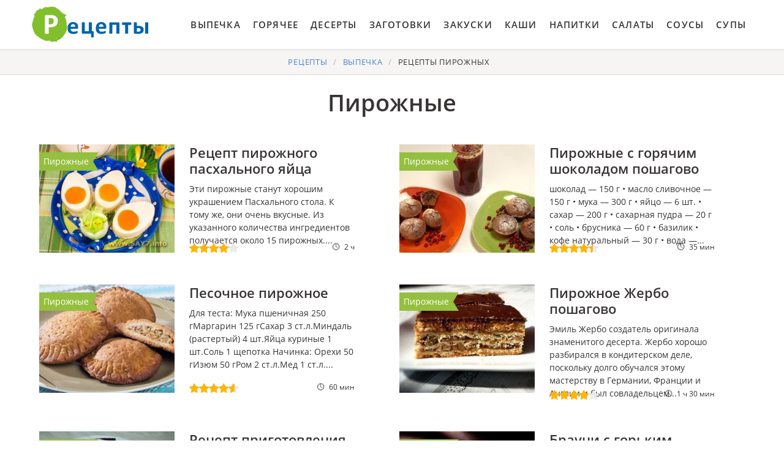

--- FILE ---
content_type: text/html; charset=UTF-8
request_url: https://cookeveryday.ru/vypechka/pirozhnye
body_size: 23540
content:
<!DOCTYPE html><html lang="ru" class="has-navbar-fixed-top"><head> <meta charset="UTF-8"> <title>Простые рецепты пирожных с фото или как приготовить выпечку в домашних условиях</title> <meta name="description" content="Как самому приготовить пирожные в домашних условиях. Простые пошаговые рецепты теста, пиццы, хлеба, блинов, шарлотки, оладий с фото."> <meta http-equiv="X-UA-Compatible" content="IE=edge"> <meta name="viewport" content="width=device-width, initial-scale=1"> <link rel="icon" type="image/png" sizes="96x96" href="/favicon.png"> <link rel="apple-touch-icon" sizes="180x180" href="/apple-icon.png"> <link rel="icon" type="image/png" sizes="192x192" href="/android-icon.png"> <link rel="manifest" href="/manifest.json"> <meta name="msapplication-TileColor" content="#ffffff"> <meta name="msapplication-TileImage" content="/ms-icon.png"> <meta name="theme-color" content="#ffffff"> <meta property="og:title" content="Простые рецепты пирожных с фото или как приготовить выпечку в домашних условиях"> <meta property="og:type" content="website"> <meta property="og:site_name" content="cookeveryday.ru"> <meta property="og:url" content="https://cookeveryday.ru/vypechka/pirozhnye"> <meta property="og:description" content="Как самому приготовить пирожные в домашних условиях. Простые пошаговые рецепты теста, пиццы, хлеба, блинов, шарлотки, оладий с фото."> <meta property="og:image" content="https://cookeveryday.ru/vypechka/pirozhnye/pirozhnye-ogimage.jpg"> <meta name="twitter:card" content="summary_large_image"> <meta name="twitter:url" content="https://cookeveryday.ru/vypechka/pirozhnye"> <meta name="twitter:title" content="Простые рецепты пирожных с фото или как приготовить выпечку в домашних условиях"> <meta name="twitter:description" content="Как самому приготовить пирожные в домашних условиях. Простые пошаговые рецепты теста, пиццы, хлеба, блинов, шарлотки, оладий с фото"> <meta name="twitter:image" content="https://cookeveryday.ru/vypechka/pirozhnye/pirozhnye-ogimage.jpg"> <link rel="dns-prefetch" href="//fonts.googleapis.com"> <link rel="dns-prefetch" href="//fonts.gstatic.com"> <link rel="dns-prefetch" href="//counter.yadro.ru"> <link rel="dns-prefetch" href="//yastatic.net"> <link rel="dns-prefetch" href="//www.youtube.com"> <link rel="stylesheet" type="text/css" href="/styles.css"> <link rel="canonical" href="https://cookeveryday.ru/vypechka/pirozhnye"></head><body><nav class="navbar is-fixed-top" role="navigation" aria-label="main navigation"> <div class="container"> <div class="navbar-brand"> <a class="navbar-item logo" href="/" title="На Главную">Готовить вкусно не запретишь</a> <a role="button" class="navbar-burger burger" aria-label="menu" aria-expanded="false" data-target="navbarBasicExample"> <span aria-hidden="true"></span> <span aria-hidden="true"></span> <span aria-hidden="true"></span> </a> </div> <div id="navbarBasicExample" class="navbar-menu"> <div class="navbar-end"> <a class="navbar-item" href="/vypechka" title="Перейти в Раздел «Выпечка»">Выпечка</a> <a class="navbar-item" href="/goryachee" title="Перейти в Раздел «Горячее»">Горячее</a> <a class="navbar-item" href="/deserty" title="Перейти в Раздел «Десерты»">Десерты</a> <a class="navbar-item" href="/zagotovki" title="Перейти в Раздел «Заготовки»">Заготовки</a> <a class="navbar-item" href="/zakuski" title="Перейти в Раздел «Закуски»">Закуски</a> <a class="navbar-item" href="/kashi" title="Перейти в Раздел «Каши»">Каши</a> <a class="navbar-item" href="/napitki" title="Перейти в Раздел «Напитки»">Напитки</a> <a class="navbar-item" href="/salaty" title="Перейти в Раздел «Салаты»">Салаты</a> <a class="navbar-item" href="/sousy" title="Перейти в Раздел «Соусы»">Соусы</a> <a class="navbar-item" href="/supy" title="Перейти в Раздел «Супы»">Супы</a> </div> </div> </div></nav><section class="section"> <div class="container"> <nav class="breadcrumb is-centered" aria-label="breadcrumbs"> <ul itemscope itemtype="http://schema.org/BreadcrumbList"> <li itemprop="itemListElement" itemscope itemtype="http://schema.org/ListItem"> <a href="/" title="Перейти на Главную" itemprop="item"> <span itemprop="name">Рецепты</span> </a> <meta itemprop="position" content="1"> </li> <li itemprop="itemListElement" itemscope itemtype="http://schema.org/ListItem"> <a href="/vypechka" itemprop="item" title="Выпечка"> <span itemprop="name">Выпечка</span> </a> <meta itemprop="position" content="2"> </li> <li class="is-active" itemprop="itemListElement" itemscope itemtype="http://schema.org/ListItem"> <a href="#" aria-current="page" itemprop="item"> <span itemprop="name">Рецепты Пирожных</span> </a> <meta itemprop="position" content="3"> </li> </ul> </nav> <h1 class="is-title-1">Пирожные</h1> <div class="columns is-multiline mb-3"> <div class="column is-half"> <div class="columns mt-1"> <div class="column is-5"> <a href="/vypechka/pirozhnye/pirozhnoe-paskhalnoe-yaitso" title="Пирожное Пасхальное яйцо"> <figure class="image is-5by4"> <img class="lozad" src="/zero.png" alt="Пирожное Пасхальное яйцо" data-src="/vypechka/pirozhnye/pirozhnoe-paskhalnoe-yaitso/pirozhnoe-paskhalnoe-yaitso-ready0-list.jpg"> </figure> </a> <p class="is-parent">Пирожные</p> </div> <div class="column is-list-wrap"> <a class="is-title-list" href="/vypechka/pirozhnye/pirozhnoe-paskhalnoe-yaitso">Рецепт пирожного пасхального яйца</a> <p class="is-text">Эти пирожные станут хорошим украшением Пасхального стола. К тому же, они очень вкусные. Из указанного количества ингредиентов получается около 15 пирожных....</p> <p class="is-time" title="Время Приготовления Рецепта 2 ч">2 ч</p> <p class="is-rating" title="Рейтинг рецепта 4.05 из 5"><i style="width:81%"></i></p> </div> <div class="column is-1 is-hidden-touch"></div> </div> </div> <div class="column is-half"> <div class="columns mt-1"> <div class="column is-5"> <a href="/vypechka/pirozhnye/pirozhnye-s-goryachim-shokoladom" title="Пирожные с горячим шоколадом"> <figure class="image is-5by4"> <img class="lozad" src="/zero.png" alt="Пирожные с горячим шоколадом" data-src="/vypechka/pirozhnye/pirozhnye-s-goryachim-shokoladom/pirozhnye-s-goryachim-shokoladom-ready0-list.jpg"> </figure> </a> <p class="is-parent">Пирожные</p> </div> <div class="column is-list-wrap"> <a class="is-title-list" href="/vypechka/pirozhnye/pirozhnye-s-goryachim-shokoladom">Пирожные с горячим шоколадом пошагово</a> <p class="is-text">шоколад — 150 г • масло сливочное — 150 г • мука — 300 г • яйцо — 6 шт. • сахар — 200 г • сахарная пудра — 20 г • соль • брусника — 60 г • базилик • кофе натуральный — 30 г • вода —...</p> <p class="is-time" title="Время Приготовления Рецепта 35 мин">35 мин</p> <p class="is-rating" title="Рейтинг рецепта 4.45 из 5"><i style="width:89%"></i></p> </div> <div class="column is-1 is-hidden-touch"></div> </div> </div> <div class="column is-half"> <div class="columns mt-1"> <div class="column is-5"> <a href="/vypechka/pirozhnye/pesochnoe-pirozhnoe" title="Песочное пирожное"> <figure class="image is-5by4"> <img class="lozad" src="/zero.png" alt="Песочное пирожное" data-src="/vypechka/pirozhnye/pesochnoe-pirozhnoe/pesochnoe-pirozhnoe-ready0-list.jpg"> </figure> </a> <p class="is-parent">Пирожные</p> </div> <div class="column is-list-wrap"> <a class="is-title-list" href="/vypechka/pirozhnye/pesochnoe-pirozhnoe">Песочное пирожное</a> <p class="is-text">Для теста: Мука пшеничная 250 гМаргарин 125 гСахар 3 ст.л.Миндаль (растертый) 4 шт.Яйца куриные 1 шт.Соль 1 щепотка Начинка: Орехи 50 гИзюм 50 гРом 2 ст.л.Мед 1 ст.л....</p> <p class="is-time" title="Время Приготовления Рецепта 60 мин">60 мин</p> <p class="is-rating" title="Рейтинг рецепта 4.6 из 5"><i style="width:92%"></i></p> </div> <div class="column is-1 is-hidden-touch"></div> </div> </div> <div class="column is-half"> <div class="columns mt-1"> <div class="column is-5"> <a href="/vypechka/pirozhnye/pirozhnoe-zherbo" title="Пирожное Жербо"> <figure class="image is-5by4"> <img class="lozad" src="/zero.png" alt="Пирожное Жербо" data-src="/vypechka/pirozhnye/pirozhnoe-zherbo/pirozhnoe-zherbo-ready0-list.jpg"> </figure> </a> <p class="is-parent">Пирожные</p> </div> <div class="column is-list-wrap"> <a class="is-title-list" href="/vypechka/pirozhnye/pirozhnoe-zherbo">Пирожное Жербо пошагово</a> <p class="is-text">Эмиль Жербо создатель оригинала знаменитого десерта. Жербо хорошо разбирался в кондитерском деле, поскольку долго обучался этому мастерству в Германии, Франции и Англии и был совладельцем...</p> <p class="is-time" title="Время Приготовления Рецепта 1 ч 30 мин">1 ч 30 мин</p> <p class="is-rating" title="Рейтинг рецепта 4.05 из 5"><i style="width:81%"></i></p> </div> <div class="column is-1 is-hidden-touch"></div> </div> </div> <div class="column is-half"> <div class="columns mt-1"> <div class="column is-5"> <a href="/vypechka/pirozhnye/pirozhnoe-cherny-shokolad-so-vzbitymi-slivkami" title="Пирожное Черный шоколад со взбитыми сливками"> <figure class="image is-5by4"> <img class="lozad" src="/zero.png" alt="Пирожное Черный шоколад со взбитыми сливками" data-src="/vypechka/pirozhnye/pirozhnoe-cherny-shokolad-so-vzbitymi-slivkami/pirozhnoe-cherny-shokolad-so-vzbitymi-slivkami-ready0-list.jpg"> </figure> </a> <p class="is-parent">Пирожные</p> </div> <div class="column is-list-wrap"> <a class="is-title-list" href="/vypechka/pirozhnye/pirozhnoe-cherny-shokolad-so-vzbitymi-slivkami">Рецепт приготовления пирожного черного шоколада со взбитыми сливками</a> <p class="is-text">Это один из вариантов брауни, в котором я использовала свой любимый экстра-черный шоколад. Так как цвет у пирожного не коричневый, а черный, его нельзя назвать "брауни" в буквальном...</p> <p class="is-time" title="Время Приготовления Рецепта 1 ч">1 ч</p> <p class="is-rating" title="Рейтинг рецепта 4.25 из 5"><i style="width:85%"></i></p> </div> <div class="column is-1 is-hidden-touch"></div> </div> </div> <div class="column is-half"> <div class="columns mt-1"> <div class="column is-5"> <a href="/vypechka/pirozhnye/brauni-s-gorkim-shokoladom" title="Брауни с горьким шоколадом"> <figure class="image is-5by4"> <img class="lozad" src="/zero.png" alt="Брауни с горьким шоколадом" data-src="/vypechka/pirozhnye/brauni-s-gorkim-shokoladom/brauni-s-gorkim-shokoladom-ready0-list.jpg"> </figure> </a> <p class="is-parent">Пирожные</p> </div> <div class="column is-list-wrap"> <a class="is-title-list" href="/vypechka/pirozhnye/brauni-s-gorkim-shokoladom">Брауни с горьким шоколадом пошагово</a> <p class="is-text">шоколад горький 1 плитка (около 120 г) • мука 70 г • яйца куриные 2 шт. • сахар (лучше тростниковый) 100 г • масло сливочное 100 г • чернослив (без косточки) 15-20 шт. • коньяк (или...</p> <p class="is-time" title="Время Приготовления Рецепта 35 мин">35 мин</p> <p class="is-rating" title="Рейтинг рецепта 4.05 из 5"><i style="width:81%"></i></p> </div> <div class="column is-1 is-hidden-touch"></div> </div> </div> <div class="column is-half"> <div class="columns mt-1"> <div class="column is-5"> <a href="/vypechka/pirozhnye/pirozhnoe-brauni-iz-multivarki" title="Пирожное Брауни из мультиварки"> <figure class="image is-5by4"> <img class="lozad" src="/zero.png" alt="Пирожное Брауни из мультиварки" data-src="/vypechka/pirozhnye/pirozhnoe-brauni-iz-multivarki/pirozhnoe-brauni-iz-multivarki-ready0-list.jpg"> </figure> </a> <p class="is-parent">Пирожные</p> </div> <div class="column is-list-wrap"> <a class="is-title-list" href="/vypechka/pirozhnye/pirozhnoe-brauni-iz-multivarki">Пирожное Брауни из мультиварки с фото</a> <p class="is-text">Торт "Брауни" для ценителей классики! Вообще-то Брауни (brownie) официально считается пирожным, но иногда его именуют печеньем. Обычно этот десерт нарезается плоскими прямоугольными...</p> <p class="is-time" title="Время Приготовления Рецепта 1 ч 30 мин">1 ч 30 мин</p> <p class="is-rating" title="Рейтинг рецепта 4.35 из 5"><i style="width:87%"></i></p> </div> <div class="column is-1 is-hidden-touch"></div> </div> </div> <div class="column is-half"> <div class="columns mt-1"> <div class="column is-5"> <a href="/vypechka/pirozhnye/mussovoe-pirozhnoe-s-shokoladom-i-marakuiei" title="Муссовое пирожное с шоколадом и маракуйей"> <figure class="image is-5by4"> <img class="lozad" src="/zero.png" alt="Муссовое пирожное с шоколадом и маракуйей" data-src="/vypechka/pirozhnye/mussovoe-pirozhnoe-s-shokoladom-i-marakuiei/mussovoe-pirozhnoe-s-shokoladom-i-marakuiei-ready0-list.jpg"> </figure> </a> <p class="is-parent">Пирожные</p> </div> <div class="column is-list-wrap"> <a class="is-title-list" href="/vypechka/pirozhnye/mussovoe-pirozhnoe-s-shokoladom-i-marakuiei">Муссовое пирожное с шоколадом и маракуйей пошагово</a> <p class="is-text">Свершилось! У меня наконец дошли руки снять для блога рецепт муссового пирожного. И начать я решила со своего любимого кондитерского сочетания - маракуйя и молочный шоколад. Для приготовления...</p> <p class="is-time" title="Время Приготовления Рецепта 60 мин">60 мин</p> <p class="is-rating" title="Рейтинг рецепта 3.95 из 5"><i style="width:79%"></i></p> </div> <div class="column is-1 is-hidden-touch"></div> </div> </div> <div class="column is-half"> <div class="columns mt-1"> <div class="column is-5"> <a href="/vypechka/pirozhnye/pirozhnye-iz-tvoroga" title="Пирожные из творога"> <figure class="image is-5by4"> <img class="lozad" src="/zero.png" alt="Пирожные из творога" data-src="/vypechka/pirozhnye/pirozhnye-iz-tvoroga/pirozhnye-iz-tvoroga-ready0-list.jpg"> </figure> </a> <p class="is-parent">Пирожные</p> </div> <div class="column is-list-wrap"> <a class="is-title-list" href="/vypechka/pirozhnye/pirozhnye-iz-tvoroga">Пирожные из творога</a> <p class="is-text">Пирожные из творога, приготовленные по этому рецепту, приведут вас в восторг. Такого вы еще не пробовали - пирожные приятно удивят вас своим нежным вкусом и оригинальным видом....</p> <p class="is-time" title="Время Приготовления Рецепта 45 мин">45 мин</p> <p class="is-rating" title="Рейтинг рецепта 3.85 из 5"><i style="width:77%"></i></p> </div> <div class="column is-1 is-hidden-touch"></div> </div> </div> <div class="column is-half"> <div class="columns mt-1"> <div class="column is-5"> <a href="/vypechka/pirozhnye/brauni-tyanuchki" title="Брауни-тянучки"> <figure class="image is-5by4"> <img class="lozad" src="/zero.png" alt="Брауни-тянучки" data-src="/vypechka/pirozhnye/brauni-tyanuchki/brauni-tyanuchki-ready0-list.jpg"> </figure> </a> <p class="is-parent">Пирожные</p> </div> <div class="column is-list-wrap"> <a class="is-title-list" href="/vypechka/pirozhnye/brauni-tyanuchki">Брауни-тянучки пошагово</a> <p class="is-text">Эти брауни обладают тягучей, "ирисочной" фактурой - как раз такой, как я люблю. Шоколад вы можете выбрать по своему усмотрению - я делала с горьким (70%), но с молочным получится не...</p> <p class="is-time" title="Время Приготовления Рецепта 2 ч">2 ч</p> <p class="is-rating" title="Рейтинг рецепта 4.3 из 5"><i style="width:86%"></i></p> </div> <div class="column is-1 is-hidden-touch"></div> </div> </div> <div class="column is-half"> <div class="columns mt-1"> <div class="column is-5"> <a href="/vypechka/pirozhnye/tvorozhnoe-pirozhnoe" title="Творожное пирожное"> <figure class="image is-5by4"> <img class="lozad" src="/zero.png" alt="Творожное пирожное" data-src="/vypechka/pirozhnye/tvorozhnoe-pirozhnoe/tvorozhnoe-pirozhnoe-ready0-list.jpg"> </figure> </a> <p class="is-parent">Пирожные</p> </div> <div class="column is-list-wrap"> <a class="is-title-list" href="/vypechka/pirozhnye/tvorozhnoe-pirozhnoe">Рецепт приготовления творожного пирожного</a> <p class="is-text">Рецепт из журнала Лиза, но я внесла некоторые изменения. Получилось очень нежное пирожное!...</p> <p class="is-time" title="Время Приготовления Рецепта 1 ч 30 мин">1 ч 30 мин</p> <p class="is-rating" title="Рейтинг рецепта 4.8 из 5"><i style="width:96%"></i></p> </div> <div class="column is-1 is-hidden-touch"></div> </div> </div> <div class="column is-half"> <div class="columns mt-1"> <div class="column is-5"> <a href="/vypechka/pirozhnye/pirozhnoe-choco-pie" title="Пирожное Choco-Pie"> <figure class="image is-5by4"> <img class="lozad" src="/zero.png" alt="Пирожное Choco-Pie" data-src="/vypechka/pirozhnye/pirozhnoe-choco-pie/pirozhnoe-choco-pie-ready0-list.jpg"> </figure> </a> <p class="is-parent">Пирожные</p> </div> <div class="column is-list-wrap"> <a class="is-title-list" href="/vypechka/pirozhnye/pirozhnoe-choco-pie">Пирожное Choco-Pie пошагово</a> <p class="is-text">Красиво и вкусно - порадуй детей пироженками...</p> <p class="is-time" title="Время Приготовления Рецепта 3 ч">3 ч</p> <p class="is-rating" title="Рейтинг рецепта 4.8 из 5"><i style="width:96%"></i></p> </div> <div class="column is-1 is-hidden-touch"></div> </div> </div> <div class="column is-half"> <div class="columns mt-1"> <div class="column is-5"> <a href="/vypechka/pirozhnye/tykvenno-shokoladny-brauni" title="Тыквенно-шоколадный брауни"> <figure class="image is-5by4"> <img class="lozad" src="/zero.png" alt="Тыквенно-шоколадный брауни" data-src="/vypechka/pirozhnye/tykvenno-shokoladny-brauni/tykvenno-shokoladny-brauni-ready0-list.jpg"> </figure> </a> <p class="is-parent">Пирожные</p> </div> <div class="column is-list-wrap"> <a class="is-title-list" href="/vypechka/pirozhnye/tykvenno-shokoladny-brauni">Тыквенно-шоколадный брауни</a> <p class="is-text">Муки много добавлять не нужно хороший брауни должен быть внутри мягким, почти текущим. Вместо сливочного сыра подойдет сладкий гладкий творог....</p> <p class="is-time" title="Время Приготовления Рецепта 50 мин">50 мин</p> <p class="is-rating" title="Рейтинг рецепта 4 из 5"><i style="width:80%"></i></p> </div> <div class="column is-1 is-hidden-touch"></div> </div> </div> <div class="column is-half"> <div class="columns mt-1"> <div class="column is-5"> <a href="/vypechka/pirozhnye/brauni-klassichesky" title="Брауни классический"> <figure class="image is-5by4"> <img class="lozad" src="/zero.png" alt="Брауни классический" data-src="/vypechka/pirozhnye/brauni-klassichesky/brauni-klassichesky-ready0-list.jpg"> </figure> </a> <p class="is-parent">Пирожные</p> </div> <div class="column is-list-wrap"> <a class="is-title-list" href="/vypechka/pirozhnye/brauni-klassichesky">Брауни классический пошагово</a> <p class="is-text">В этом рецепте я расскажу вам, как приготовить классический брауни самый шоколадный десерт из всех известных шоколадных десертов. Это истинное удовольствие для заядлых сладкоежек. Побалуйте...</p> <p class="is-time" title="Время Приготовления Рецепта 60 мин">60 мин</p> <p class="is-rating" title="Рейтинг рецепта 3.55 из 5"><i style="width:71%"></i></p> </div> <div class="column is-1 is-hidden-touch"></div> </div> </div> <div class="column is-half"> <div class="columns mt-1"> <div class="column is-5"> <a href="/vypechka/pirozhnye/bananovy-brauni" title="Банановый брауни"> <figure class="image is-5by4"> <img class="lozad" src="/zero.png" alt="Банановый брауни" data-src="/vypechka/pirozhnye/bananovy-brauni/bananovy-brauni-ready0-list.jpg"> </figure> </a> <p class="is-parent">Пирожные</p> </div> <div class="column is-list-wrap"> <a class="is-title-list" href="/vypechka/pirozhnye/bananovy-brauni">Банановый брауни</a> <p class="is-text">Прекрасный рецепт тем, что кусочка хватает немного, а выход большой, значит хватит угостить всех своих родных и даже друзей....</p> <p class="is-time" title="Время Приготовления Рецепта 1 ч">1 ч</p> <p class="is-rating" title="Рейтинг рецепта 4.4 из 5"><i style="width:88%"></i></p> </div> <div class="column is-1 is-hidden-touch"></div> </div> </div> <div class="column is-half"> <div class="columns mt-1"> <div class="column is-5"> <a href="/vypechka/pirozhnye/poleznye-brauni" title="Полезные брауни"> <figure class="image is-5by4"> <img class="lozad" src="/zero.png" alt="Полезные брауни" data-src="/vypechka/pirozhnye/poleznye-brauni/poleznye-brauni-ready0-list.jpg"> </figure> </a> <p class="is-parent">Пирожные</p> </div> <div class="column is-list-wrap"> <a class="is-title-list" href="/vypechka/pirozhnye/poleznye-brauni">Полезные брауни пошагово</a> <p class="is-text">Без сахара, масла, муки и без выпечки. Конечно же, это не совсем брауни, но такое название было у автора и я его оставила. Автору Ирина спасибо...</p> <p class="is-time" title="Время Приготовления Рецепта 2 ч">2 ч</p> <p class="is-rating" title="Рейтинг рецепта 3.75 из 5"><i style="width:75%"></i></p> </div> <div class="column is-1 is-hidden-touch"></div> </div> </div> <div class="column is-half"> <div class="columns mt-1"> <div class="column is-5"> <a href="/vypechka/pirozhnye/tykvennye-brauni" title="Тыквенные брауни"> <figure class="image is-5by4"> <img class="lozad" src="/zero.png" alt="Тыквенные брауни" data-src="/vypechka/pirozhnye/tykvennye-brauni/tykvennye-brauni-ready0-list.jpg"> </figure> </a> <p class="is-parent">Пирожные</p> </div> <div class="column is-list-wrap"> <a class="is-title-list" href="/vypechka/pirozhnye/tykvennye-brauni">Рецепт приготовления тыквенных брауни</a> <p class="is-text">Пару раз пробовала печь брауни, но результат меня не удовлетворял. Да, вкусно, но текстура получилась не та. Все-таки пирожное должно быть мягким, а у меня оно твердело, пока я не узнала...</p> <p class="is-time" title="Время Приготовления Рецепта 70 мин">70 мин</p> <p class="is-rating" title="Рейтинг рецепта 4.6 из 5"><i style="width:92%"></i></p> </div> <div class="column is-1 is-hidden-touch"></div> </div> </div> <div class="column is-half"> <div class="columns mt-1"> <div class="column is-5"> <a href="/vypechka/pirozhnye/slivochnoe-pirozhnoe" title="Сливочное пирожное"> <figure class="image is-5by4"> <img class="lozad" src="/zero.png" alt="Сливочное пирожное" data-src="/vypechka/pirozhnye/slivochnoe-pirozhnoe/slivochnoe-pirozhnoe-ready0-list.jpg"> </figure> </a> <p class="is-parent">Пирожные</p> </div> <div class="column is-list-wrap"> <a class="is-title-list" href="/vypechka/pirozhnye/slivochnoe-pirozhnoe">Сливочное пирожное пошагово</a> <p class="is-text">Сливочное лакомство для сладкоежек! Нежнее нежного! Эти восхитительные пирожные станут идеальным завершением праздничного обеда или ужина!...</p> <p class="is-time" title="Время Приготовления Рецепта 4 ч">4 ч</p> <p class="is-rating" title="Рейтинг рецепта 4.4 из 5"><i style="width:88%"></i></p> </div> <div class="column is-1 is-hidden-touch"></div> </div> </div> <div class="column is-half"> <div class="columns mt-1"> <div class="column is-5"> <a href="/vypechka/pirozhnye/brauni-s-arakhisovym-verkhom" title="Брауни с арахисовым верхом"> <figure class="image is-5by4"> <img class="lozad" src="/zero.png" alt="Брауни с арахисовым верхом" data-src="/vypechka/pirozhnye/brauni-s-arakhisovym-verkhom/brauni-s-arakhisovym-verkhom-ready0-list.jpg"> </figure> </a> <p class="is-parent">Пирожные</p> </div> <div class="column is-list-wrap"> <a class="is-title-list" href="/vypechka/pirozhnye/brauni-s-arakhisovym-verkhom">Брауни с арахисовым верхом</a> <p class="is-text">Брауни испечь не сложнее любого кекса. Данный рецепт покорил меня арахисовой шапочкой. Тесто оказалось очень вкусное. Не требует дополнительных украшательств. И еще, его интересно делать!...</p> <p class="is-time" title="Время Приготовления Рецепта 45 мин">45 мин</p> <p class="is-rating" title="Рейтинг рецепта 4.7 из 5"><i style="width:94%"></i></p> </div> <div class="column is-1 is-hidden-touch"></div> </div> </div> <div class="column is-half"> <div class="columns mt-1"> <div class="column is-5"> <a href="/vypechka/pirozhnye/pirozhnye-na-palochke" title="Пирожные на палочке"> <figure class="image is-5by4"> <img class="lozad" src="/zero.png" alt="Пирожные на палочке" data-src="/vypechka/pirozhnye/pirozhnye-na-palochke/pirozhnye-na-palochke-ready0-list.jpg"> </figure> </a> <p class="is-parent">Пирожные</p> </div> <div class="column is-list-wrap"> <a class="is-title-list" href="/vypechka/pirozhnye/pirozhnye-na-palochke">Пирожные на палочке пошагово</a> <p class="is-text">Кейк-попс или пирожные на палочке очень популярны у детей. Процесс их приготовления очень легкий и доставит море удовольствия и детям и взрослым....</p> <p class="is-time" title="Время Приготовления Рецепта 60 мин">60 мин</p> <p class="is-rating" title="Рейтинг рецепта 4.75 из 5"><i style="width:95%"></i></p> </div> <div class="column is-1 is-hidden-touch"></div> </div> </div> <div class="column is-half"> <div class="columns mt-1"> <div class="column is-5"> <a href="/vypechka/pirozhnye/pirozhnoe-s-maskarpone-i-apelsinovoi-karamelyu" title="Пирожное с маскарпоне и апельсиновой карамелью"> <figure class="image is-5by4"> <img class="lozad" src="/zero.png" alt="Пирожное с маскарпоне и апельсиновой карамелью" data-src="/vypechka/pirozhnye/pirozhnoe-s-maskarpone-i-apelsinovoi-karamelyu/pirozhnoe-s-maskarpone-i-apelsinovoi-karamelyu-ready0-list.jpg"> </figure> </a> <p class="is-parent">Пирожные</p> </div> <div class="column is-list-wrap"> <a class="is-title-list" href="/vypechka/pirozhnye/pirozhnoe-s-maskarpone-i-apelsinovoi-karamelyu">Пирожное с маскарпоне и апельсиновой карамелью</a> <p class="is-text">Сложно отнести этот десерт к какой-то определенной кухне, так как он состоит из брауни, а это - американская кухня, и маскарпоне - итальянская кухня. Но все же здесь есть еще и карамель,...</p> <p class="is-time" title="Время Приготовления Рецепта 1 ч 20 мин">1 ч 20 мин</p> <p class="is-rating" title="Рейтинг рецепта 4.7 из 5"><i style="width:94%"></i></p> </div> <div class="column is-1 is-hidden-touch"></div> </div> </div> <div class="column is-half"> <div class="columns mt-1"> <div class="column is-5"> <a href="/vypechka/pirozhnye/pirozhnoe-s-limonom-i-belym-shokoladom" title="Пирожное с лимоном и белым шоколадом"> <figure class="image is-5by4"> <img class="lozad" src="/zero.png" alt="Пирожное с лимоном и белым шоколадом" data-src="/vypechka/pirozhnye/pirozhnoe-s-limonom-i-belym-shokoladom/pirozhnoe-s-limonom-i-belym-shokoladom-ready0-list.jpg"> </figure> </a> <p class="is-parent">Пирожные</p> </div> <div class="column is-list-wrap"> <a class="is-title-list" href="/vypechka/pirozhnye/pirozhnoe-s-limonom-i-belym-shokoladom">Пирожное с лимоном и белым шоколадом пошагово</a> <p class="is-text">Вкусный, нежный, лимонный - прилимонный брауни. Готовится за считанные минуты, а понравится даже тем, кто к сладкому равнодушен. Уверяю. За рецепт огромное спасибо Svetlana Planchenault...</p> <p class="is-time" title="Время Приготовления Рецепта 45 мин">45 мин</p> <p class="is-rating" title="Рейтинг рецепта 3.85 из 5"><i style="width:77%"></i></p> </div> <div class="column is-1 is-hidden-touch"></div> </div> </div> <div class="column is-half"> <div class="columns mt-1"> <div class="column is-5"> <a href="/vypechka/pirozhnye/vegetarianskoe-pirozhnoe-makaron" title="Вегетарианское пирожное макарон"> <figure class="image is-5by4"> <img class="lozad" src="/zero.png" alt="Вегетарианское пирожное макарон" data-src="/vypechka/pirozhnye/vegetarianskoe-pirozhnoe-makaron/vegetarianskoe-pirozhnoe-makaron-ready0-list.jpg"> </figure> </a> <p class="is-parent">Пирожные</p> </div> <div class="column is-list-wrap"> <a class="is-title-list" href="/vypechka/pirozhnye/vegetarianskoe-pirozhnoe-makaron">Рецепт приготовления вегетарианского пирожного макарона</a> <p class="is-text">Этот рецепт шеф-кондитер мастерской La Cannelle Алексей Прохоров разрабатывал сам, много раз ошибаясь при подборе подходящих ингредиентов. В итоге получилось пирожное, в котором нет...</p> <p class="is-time" title="Время Приготовления Рецепта 1 ч 5 мин">1 ч 5 мин</p> <p class="is-rating" title="Рейтинг рецепта 4.25 из 5"><i style="width:85%"></i></p> </div> <div class="column is-1 is-hidden-touch"></div> </div> </div> <div class="column is-half"> <div class="columns mt-1"> <div class="column is-5"> <a href="/vypechka/pirozhnye/pirozhnoe-pavlova" title="Пирожное Павлова"> <figure class="image is-5by4"> <img class="lozad" src="/zero.png" alt="Пирожное Павлова" data-src="/vypechka/pirozhnye/pirozhnoe-pavlova/pirozhnoe-pavlova-ready0-list.jpg"> </figure> </a> <p class="is-parent">Пирожные</p> </div> <div class="column is-list-wrap"> <a class="is-title-list" href="/vypechka/pirozhnye/pirozhnoe-pavlova">Пирожное Павлова пошагово</a> <p class="is-text">Крем Шантильи (Шантийи) это, привычные для нас взбитые сливки с сахаром или сахарной пудрой, в которые иногда для аромата добавляют ваниль. Считается, что крем Шантильи придумал метрдотель...</p> <p class="is-time" title="Время Приготовления Рецепта 1 ч 20 мин">1 ч 20 мин</p> <p class="is-rating" title="Рейтинг рецепта 3.95 из 5"><i style="width:79%"></i></p> </div> <div class="column is-1 is-hidden-touch"></div> </div> </div> <div class="column is-half"> <div class="columns mt-1"> <div class="column is-5"> <a href="/vypechka/pirozhnye/brauni-s-tykvoi" title="Брауни с тыквой"> <figure class="image is-5by4"> <img class="lozad" src="/zero.png" alt="Брауни с тыквой" data-src="/vypechka/pirozhnye/brauni-s-tykvoi/brauni-s-tykvoi-ready0-list.jpg"> </figure> </a> <p class="is-parent">Пирожные</p> </div> <div class="column is-list-wrap"> <a class="is-title-list" href="/vypechka/pirozhnye/brauni-s-tykvoi">Брауни с тыквой</a> <p class="is-text">Брауни с тыквой, замечательная выпечка на каждый день или десерт к вечернему чаепитию. Особенно актуально в тыквенный сезон....</p> <p class="is-time" title="Время Приготовления Рецепта 45 мин">45 мин</p> <p class="is-rating" title="Рейтинг рецепта 4.9 из 5"><i style="width:98%"></i></p> </div> <div class="column is-1 is-hidden-touch"></div> </div> </div> <div class="column is-half"> <div class="columns mt-1"> <div class="column is-5"> <a href="/vypechka/pirozhnye/yablochnoe-pirozhnoe-adam-i-eva" title="Яблочное пирожное Адам и Ева"> <figure class="image is-5by4"> <img class="lozad" src="/zero.png" alt="Яблочное пирожное Адам и Ева" data-src="/vypechka/pirozhnye/yablochnoe-pirozhnoe-adam-i-eva/yablochnoe-pirozhnoe-adam-i-eva-ready0-list.jpg"> </figure> </a> <p class="is-parent">Пирожные</p> </div> <div class="column is-list-wrap"> <a class="is-title-list" href="/vypechka/pirozhnye/yablochnoe-pirozhnoe-adam-i-eva">Яблочное пирожное Адам и Ева пошагово</a> <p class="is-text">Кто любит выпечку с желе, суфле и т. п., думаю, оценят по достоинству вкус этого яблочного пирожного со сливочным вкусом.! Очень вкусное пирожное, с кислинкой яблока, легким вкусом...</p> <p class="is-time" title="Время Приготовления Рецепта 1 ч">1 ч</p> <p class="is-rating" title="Рейтинг рецепта 4.15 из 5"><i style="width:83%"></i></p> </div> <div class="column is-1 is-hidden-touch"></div> </div> </div> <div class="column is-half"> <div class="columns mt-1"> <div class="column is-5"> <a href="/vypechka/pirozhnye/brauni-s-zhidkoi-nachinkoi" title="Брауни с жидкой начинкой"> <figure class="image is-5by4"> <img class="lozad" src="/zero.png" alt="Брауни с жидкой начинкой" data-src="/vypechka/pirozhnye/brauni-s-zhidkoi-nachinkoi/brauni-s-zhidkoi-nachinkoi-ready0-list.jpg"> </figure> </a> <p class="is-parent">Пирожные</p> </div> <div class="column is-list-wrap"> <a class="is-title-list" href="/vypechka/pirozhnye/brauni-s-zhidkoi-nachinkoi">Брауни с жидкой начинкой с фото</a> <p class="is-text">Очень вкусное шоколадное пирожное с жидкой начинкой понравится абсолютно всем. А если к нему подать еще и мороженое - этот десерт получится божественным....</p> <p class="is-time" title="Время Приготовления Рецепта 30 мин">30 мин</p> <p class="is-rating" title="Рейтинг рецепта 3.9 из 5"><i style="width:78%"></i></p> </div> <div class="column is-1 is-hidden-touch"></div> </div> </div> <div class="column is-half"> <div class="columns mt-1"> <div class="column is-5"> <a href="/vypechka/pirozhnye/kurdovoe-pirozhnoe" title="Курдовое пирожное"> <figure class="image is-5by4"> <img class="lozad" src="/zero.png" alt="Курдовое пирожное" data-src="/vypechka/pirozhnye/kurdovoe-pirozhnoe/kurdovoe-pirozhnoe-ready0-list.jpg"> </figure> </a> <p class="is-parent">Пирожные</p> </div> <div class="column is-list-wrap"> <a class="is-title-list" href="/vypechka/pirozhnye/kurdovoe-pirozhnoe">Курдовое пирожное пошагово</a> <p class="is-text">яйцо - 2 шт. • сахар - 100 г • сливки - 130 мл • пшеничная мука - 145 стак. • кукурузная мука - 3 ст.л. • лимоны - по вкусу • апельсин - по вкусу...</p> <p class="is-time" title="Время Приготовления Рецепта 45 мин">45 мин</p> <p class="is-rating" title="Рейтинг рецепта 4.7 из 5"><i style="width:94%"></i></p> </div> <div class="column is-1 is-hidden-touch"></div> </div> </div> <div class="column is-half"> <div class="columns mt-1"> <div class="column is-5"> <a href="/vypechka/pirozhnye/nantskoe-pirozhnoe" title="Нантское пирожное"> <figure class="image is-5by4"> <img class="lozad" src="/zero.png" alt="Нантское пирожное" data-src="/vypechka/pirozhnye/nantskoe-pirozhnoe/nantskoe-pirozhnoe-ready0-list.jpg"> </figure> </a> <p class="is-parent">Пирожные</p> </div> <div class="column is-list-wrap"> <a class="is-title-list" href="/vypechka/pirozhnye/nantskoe-pirozhnoe">Рецепт приготовления нантского пирожного</a> <p class="is-text">"G teau nantais" - это очень нежный торт с мягким деликатным ароматом рома. Гато Нантэ (G teau nantais) - название этого блюда переводится как нантское пирожное. Его рецепт был изобретен...</p> <p class="is-time" title="Время Приготовления Рецепта 20 мин">20 мин</p> <p class="is-rating" title="Рейтинг рецепта 4.45 из 5"><i style="width:89%"></i></p> </div> <div class="column is-1 is-hidden-touch"></div> </div> </div> <div class="column is-half"> <div class="columns mt-1"> <div class="column is-5"> <a href="/vypechka/pirozhnye/pirozhnoe-belochka-s-izyumom" title="Пирожное Белочка с изюмом"> <figure class="image is-5by4"> <img class="lozad" src="/zero.png" alt="Пирожное Белочка с изюмом" data-src="/vypechka/pirozhnye/pirozhnoe-belochka-s-izyumom/pirozhnoe-belochka-s-izyumom-ready0-list.jpg"> </figure> </a> <p class="is-parent">Пирожные</p> </div> <div class="column is-list-wrap"> <a class="is-title-list" href="/vypechka/pirozhnye/pirozhnoe-belochka-s-izyumom">Пирожное Белочка с изюмом пошагово</a> <p class="is-text">Для коржей: изюм 100 гяйца 2 шт.мука 1 стак.молоко 1/2 стак.сахар 1/2 стак.сода/уксус 1 ч.л. Для крема: молоко сгущенное 1/2 банкисливки 33% 1 стак.фундук молотый...</p> <p class="is-time" title="Время Приготовления Рецепта 20 мин">20 мин</p> <p class="is-rating" title="Рейтинг рецепта 4.1 из 5"><i style="width:82%"></i></p> </div> <div class="column is-1 is-hidden-touch"></div> </div> </div> <div class="column is-half"> <div class="columns mt-1"> <div class="column is-5"> <a href="/vypechka/pirozhnye/pirozhnoe-shu" title="Пирожное Шу"> <figure class="image is-5by4"> <img class="lozad" src="/zero.png" alt="Пирожное Шу" data-src="/vypechka/pirozhnye/pirozhnoe-shu/pirozhnoe-shu-ready0-list.jpg"> </figure> </a> <p class="is-parent">Пирожные</p> </div> <div class="column is-list-wrap"> <a class="is-title-list" href="/vypechka/pirozhnye/pirozhnoe-shu">Пирожное Шу</a> <p class="is-text">Пшеничная мука 200 г • Вода 180 мл • Сахар 110 г • Сливочное масло 100 г • Яйцо куриное 5 шт. • Соль щепотка • Яичный белок 2 шт. • Ванильный сахар по вкусу • Орехи 30 г • Сливочный...</p> <p class="is-time" title="Время Приготовления Рецепта 1 ч 20 мин">1 ч 20 мин</p> <p class="is-rating" title="Рейтинг рецепта 3.85 из 5"><i style="width:77%"></i></p> </div> <div class="column is-1 is-hidden-touch"></div> </div> </div> <div class="column is-half"> <div class="columns mt-1"> <div class="column is-5"> <a href="/vypechka/pirozhnye/cheremukhovye-pirozhnye" title="Черемуховые пирожные"> <figure class="image is-5by4"> <img class="lozad" src="/zero.png" alt="Черемуховые пирожные" data-src="/vypechka/pirozhnye/cheremukhovye-pirozhnye/cheremukhovye-pirozhnye-ready0-list.jpg"> </figure> </a> <p class="is-parent">Пирожные</p> </div> <div class="column is-list-wrap"> <a class="is-title-list" href="/vypechka/pirozhnye/cheremukhovye-pirozhnye">Черемуховые пирожные пошагово</a> <p class="is-text">Моя коллекция муки пополнилась еще одним видом - мукой черемуховой. Эта мука применяется в приготовлении хлебобулочных и кондитерских изделий, придавая им характерный шоколадный цвет,...</p> <p class="is-time" title="Время Приготовления Рецепта 240 мин">240 мин</p> <p class="is-rating" title="Рейтинг рецепта 3.7 из 5"><i style="width:74%"></i></p> </div> <div class="column is-1 is-hidden-touch"></div> </div> </div> <div class="column is-half"> <div class="columns mt-1"> <div class="column is-5"> <a href="/vypechka/pirozhnye/pirozhnoe-iz-sloenogo-testa" title="Пирожное из слоеного теста"> <figure class="image is-5by4"> <img class="lozad" src="/zero.png" alt="Пирожное из слоеного теста" data-src="/vypechka/pirozhnye/pirozhnoe-iz-sloenogo-testa/pirozhnoe-iz-sloenogo-testa-ready0-list.jpg"> </figure> </a> <p class="is-parent">Пирожные</p> </div> <div class="column is-list-wrap"> <a class="is-title-list" href="/vypechka/pirozhnye/pirozhnoe-iz-sloenogo-testa">Пирожное из слоеного теста</a> <p class="is-text">Оригинальные фруктовые пирожные из слоеного теста думаю понравятся многим. Если вы сделаете их аккуратно, то получите не только вкусные, но и красивые пирожные, которые украсят любой...</p> <p class="is-time" title="Время Приготовления Рецепта 25 мин">25 мин</p> <p class="is-rating" title="Рейтинг рецепта 4.55 из 5"><i style="width:91%"></i></p> </div> <div class="column is-1 is-hidden-touch"></div> </div> </div> <div class="column is-half"> <div class="columns mt-1"> <div class="column is-5"> <a href="/vypechka/pirozhnye/pirozhnye-s-orekhami-keshyu" title="Пирожные с орехами кешью"> <figure class="image is-5by4"> <img class="lozad" src="/zero.png" alt="Пирожные с орехами кешью" data-src="/vypechka/pirozhnye/pirozhnye-s-orekhami-keshyu/pirozhnye-s-orekhami-keshyu-ready0-list.jpg"> </figure> </a> <p class="is-parent">Пирожные</p> </div> <div class="column is-list-wrap"> <a class="is-title-list" href="/vypechka/pirozhnye/pirozhnye-s-orekhami-keshyu">Пирожные с орехами кешью пошагово</a> <p class="is-text">Еще лето, а я предлагаю вам новогоднее пирожное. Просто под руки попался целый журнал с новогодними сладостями. Рецептов много, как раз к новомо году успею опробовать и выбрать полюбившиеся...</p> <p class="is-time" title="Время Приготовления Рецепта 1 ч">1 ч</p> <p class="is-rating" title="Рейтинг рецепта 4.8 из 5"><i style="width:96%"></i></p> </div> <div class="column is-1 is-hidden-touch"></div> </div> </div> <div class="column is-half"> <div class="columns mt-1"> <div class="column is-5"> <a href="/vypechka/pirozhnye/pirozhnoe-troinoe-udovolstvie" title="Пирожное Тройное удовольствие"> <figure class="image is-5by4"> <img class="lozad" src="/zero.png" alt="Пирожное Тройное удовольствие" data-src="/vypechka/pirozhnye/pirozhnoe-troinoe-udovolstvie/pirozhnoe-troinoe-udovolstvie-ready0-list.jpg"> </figure> </a> <p class="is-parent">Пирожные</p> </div> <div class="column is-list-wrap"> <a class="is-title-list" href="/vypechka/pirozhnye/pirozhnoe-troinoe-udovolstvie">Рецепт приготовления пирожного тройного удовольствия</a> <p class="is-text">Очень захотелось поделиться со всеми необычными пирожными в корзиночках. С виду они вполне обычные, но весь секрет в начинке. Прошу, угощайтесь!...</p> <p class="is-time" title="Время Приготовления Рецепта 1 ч 30 мин">1 ч 30 мин</p> <p class="is-rating" title="Рейтинг рецепта 4.6 из 5"><i style="width:92%"></i></p> </div> <div class="column is-1 is-hidden-touch"></div> </div> </div> <div class="column is-half"> <div class="columns mt-1"> <div class="column is-5"> <a href="/vypechka/pirozhnye/pirozhnoe-s-lyubovyu" title="Пирожное С любовью"> <figure class="image is-5by4"> <img class="lozad" src="/zero.png" alt="Пирожное С любовью" data-src="/vypechka/pirozhnye/pirozhnoe-s-lyubovyu/pirozhnoe-s-lyubovyu-ready0-list.jpg"> </figure> </a> <p class="is-parent">Пирожные</p> </div> <div class="column is-list-wrap"> <a class="is-title-list" href="/vypechka/pirozhnye/pirozhnoe-s-lyubovyu">Пирожное С любовью пошагово</a> <p class="is-text">Удивительно нежное и вкусное пирожное "С любовью" вам и вашим любимым ко дню Святого Валентина! (Большое спасибо Алле Громыко за отличную идею приготовления этих пироженок!)...</p> <p class="is-time" title="Время Приготовления Рецепта 4 ч">4 ч</p> <p class="is-rating" title="Рейтинг рецепта 4 из 5"><i style="width:80%"></i></p> </div> <div class="column is-1 is-hidden-touch"></div> </div> </div> <div class="column is-half"> <div class="columns mt-1"> <div class="column is-5"> <a href="/vypechka/pirozhnye/medovoe-pirozhnoe-s-nachinkoi" title="Медовое пирожное с начинкой"> <figure class="image is-5by4"> <img class="lozad" src="/zero.png" alt="Медовое пирожное с начинкой" data-src="/vypechka/pirozhnye/medovoe-pirozhnoe-s-nachinkoi/medovoe-pirozhnoe-s-nachinkoi-ready0-list.jpg"> </figure> </a> <p class="is-parent">Пирожные</p> </div> <div class="column is-list-wrap"> <a class="is-title-list" href="/vypechka/pirozhnye/medovoe-pirozhnoe-s-nachinkoi">Медовое пирожное с начинкой с фото</a> <p class="is-text">Одна девушка, соблюдающая диету, сказала: "Это было та-ак вкусно, так нежно, что мне даже совсем не стыдно за набранные калории!" Вот такое оно медовое пирожное с начинкой. Готовьте...</p> <p class="is-time" title="Время Приготовления Рецепта 300 мин">300 мин</p> <p class="is-rating" title="Рейтинг рецепта 3.5 из 5"><i style="width:70%"></i></p> </div> <div class="column is-1 is-hidden-touch"></div> </div> </div> <div class="column is-half"> <div class="columns mt-1"> <div class="column is-5"> <a href="/vypechka/pirozhnye/mindalnye-pirozhnye-makarony-s-shokoladnoi-nachinkoi" title="Миндальные пирожные макароны с шоколадной начинкой"> <figure class="image is-5by4"> <img class="lozad" src="/zero.png" alt="Миндальные пирожные макароны с шоколадной начинкой" data-src="/vypechka/pirozhnye/mindalnye-pirozhnye-makarony-s-shokoladnoi-nachinkoi/mindalnye-pirozhnye-makarony-s-shokoladnoi-nachinkoi-ready0-list.jpg"> </figure> </a> <p class="is-parent">Пирожные</p> </div> <div class="column is-list-wrap"> <a class="is-title-list" href="/vypechka/pirozhnye/mindalnye-pirozhnye-makarony-s-shokoladnoi-nachinkoi">Миндальные пирожные макароны с шоколадной начинкой пошагово</a> <p class="is-text">Молотый миндаль 125 г • Яичный белок 3 шт. • Сахарная пудра 200 г • Тростниковый сахар 2 столовые ложки • Винный камень 1/2 чайной ложки • Красный пищевой краситель по вкусу • Темный...</p> <p class="is-time" title="Время Приготовления Рецепта 20 мин">20 мин</p> <p class="is-rating" title="Рейтинг рецепта 3.7 из 5"><i style="width:74%"></i></p> </div> <div class="column is-1 is-hidden-touch"></div> </div> </div> <div class="column is-half"> <div class="columns mt-1"> <div class="column is-5"> <a href="/vypechka/pirozhnye/pirozhnoe-kartoshka-s-konyakom-i-gretskimi-orekhami" title="Пирожное Картошка с коньяком и грецкими орехами"> <figure class="image is-5by4"> <img class="lozad" src="/zero.png" alt="Пирожное Картошка с коньяком и грецкими орехами" data-src="/vypechka/pirozhnye/pirozhnoe-kartoshka-s-konyakom-i-gretskimi-orekhami/pirozhnoe-kartoshka-s-konyakom-i-gretskimi-orekhami-ready0-list.jpg"> </figure> </a> <p class="is-parent">Пирожные</p> </div> <div class="column is-list-wrap"> <a class="is-title-list" href="/vypechka/pirozhnye/pirozhnoe-kartoshka-s-konyakom-i-gretskimi-orekhami">Пирожное Картошка с коньяком и грецкими орехами</a> <p class="is-text">Ванильные сухари 600 г • Сахар 1 стак. • Молоко 1 стак. • Сливочное масло 150 г • Грецкие орехи 50 г • Какао-порошок 3 столовые ложки • Коньяк 4 столовые ложки...</p> <p class="is-time" title="Время Приготовления Рецепта 1 ч">1 ч</p> <p class="is-rating" title="Рейтинг рецепта 4.15 из 5"><i style="width:83%"></i></p> </div> <div class="column is-1 is-hidden-touch"></div> </div> </div> <div class="column is-half"> <div class="columns mt-1"> <div class="column is-5"> <a href="/vypechka/pirozhnye/pirozhnoe-brauni-elochka" title="Пирожное брауни Елочка"> <figure class="image is-5by4"> <img class="lozad" src="/zero.png" alt="Пирожное брауни Елочка" data-src="/vypechka/pirozhnye/pirozhnoe-brauni-elochka/pirozhnoe-brauni-elochka-ready0-list.jpg"> </figure> </a> <p class="is-parent">Пирожные</p> </div> <div class="column is-list-wrap"> <a class="is-title-list" href="/vypechka/pirozhnye/pirozhnoe-brauni-elochka">Пирожное брауни Елочка пошагово</a> <p class="is-text">Пирожное брауни Елочка - отличный десерт, который будет превосходно смотреться на любом столе. Оно станет отличным дополнением или даже изюминкой новогоднего застолья. История брауни...</p> <p class="is-time" title="Время Приготовления Рецепта 25 мин">25 мин</p> <p class="is-rating" title="Рейтинг рецепта 4.3 из 5"><i style="width:86%"></i></p> </div> <div class="column is-1 is-hidden-touch"></div> </div> </div> <div class="column is-half"> <div class="columns mt-1"> <div class="column is-5"> <a href="/vypechka/pirozhnye/domashnee-pirozhnoe-whoopie" title="Домашнее пирожное Whoopie"> <figure class="image is-5by4"> <img class="lozad" src="/zero.png" alt="Домашнее пирожное Whoopie" data-src="/vypechka/pirozhnye/domashnee-pirozhnoe-whoopie/domashnee-pirozhnoe-whoopie-ready0-list.jpg"> </figure> </a> <p class="is-parent">Пирожные</p> </div> <div class="column is-list-wrap"> <a class="is-title-list" href="/vypechka/pirozhnye/domashnee-pirozhnoe-whoopie">Рецепт приготовления домашнее пирожное whoopie</a> <p class="is-text">Для теста: мука 150 гсахар 110 гмасло сливочное 100 гмолоко 100 млкакао 65 гяйца 1 шт.сахар ванильный 1 ч.л.разрыхлитель 1 ч.л. Для крема: сливки 30% 200 млсахарная пудра 1/2 ст.л...</p> <p class="is-time" title="Время Приготовления Рецепта 26 мин">26 мин</p> <p class="is-rating" title="Рейтинг рецепта 4.8 из 5"><i style="width:96%"></i></p> </div> <div class="column is-1 is-hidden-touch"></div> </div> </div> <div class="column is-half"> <div class="columns mt-1"> <div class="column is-5"> <a href="/vypechka/pirozhnye/pirozhnoe-kartoshka-iz-sukharei" title="Пирожное Картошка из сухарей"> <figure class="image is-5by4"> <img class="lozad" src="/zero.png" alt="Пирожное Картошка из сухарей" data-src="/vypechka/pirozhnye/pirozhnoe-kartoshka-iz-sukharei/pirozhnoe-kartoshka-iz-sukharei-ready0-list.jpg"> </figure> </a> <p class="is-parent">Пирожные</p> </div> <div class="column is-list-wrap"> <a class="is-title-list" href="/vypechka/pirozhnye/pirozhnoe-kartoshka-iz-sukharei">Пирожное Картошка из сухарей пошагово</a> <p class="is-text">Сдобные сухари - 300-350 г • Сгущенное молоко - 0,5 банки или 190 г • Молоко или сливки - 50-100 мл • Сливочное масло - 100 г • Какао или кэроб - для обсыпки....</p> <p class="is-time" title="Время Приготовления Рецепта 15 мин">15 мин</p> <p class="is-rating" title="Рейтинг рецепта 4.15 из 5"><i style="width:83%"></i></p> </div> <div class="column is-1 is-hidden-touch"></div> </div> </div> <div class="column is-half"> <div class="columns mt-1"> <div class="column is-5"> <a href="/vypechka/pirozhnye/prostoe-pirozhnoe-s-klubnikoi" title="Простое пирожное с клубникой"> <figure class="image is-5by4"> <img class="lozad" src="/zero.png" alt="Простое пирожное с клубникой" data-src="/vypechka/pirozhnye/prostoe-pirozhnoe-s-klubnikoi/prostoe-pirozhnoe-s-klubnikoi-ready0-list.jpg"> </figure> </a> <p class="is-parent">Пирожные</p> </div> <div class="column is-list-wrap"> <a class="is-title-list" href="/vypechka/pirozhnye/prostoe-pirozhnoe-s-klubnikoi">Простое пирожное с клубникой</a> <p class="is-text">Быстрое пирожное для вашего стола. Вот такое я сегодня пирожное быстренько сделала для себя и своих малышей, под силу каждому, дерзайте!! Очень вкусно, сочно и хрустяще!...</p> <p class="is-time" title="Время Приготовления Рецепта 1 ч 25 мин">1 ч 25 мин</p> <p class="is-rating" title="Рейтинг рецепта 4.05 из 5"><i style="width:81%"></i></p> </div> <div class="column is-1 is-hidden-touch"></div> </div> </div> <div class="column is-half"> <div class="columns mt-1"> <div class="column is-5"> <a href="/vypechka/pirozhnye/pirozhnoe" title="Пирожное"> <figure class="image is-5by4"> <img class="lozad" src="/zero.png" alt="Пирожное" data-src="/vypechka/pirozhnye/pirozhnoe/pirozhnoe-ready0-list.jpg"> </figure> </a> <p class="is-parent">Пирожные</p> </div> <div class="column is-list-wrap"> <a class="is-title-list" href="/vypechka/pirozhnye/pirozhnoe">Пирожное пошагово</a> <p class="is-text">вода – 200 мл • сливочное масло – 80г • соль – 0,5 ч.л. • мука – 180г • 2 ст. молока • 2 яйца • 3 ст.л. муки • 50г сливочного масла • 1 стак. сахара • ванилин...</p> <p class="is-time" title="Время Приготовления Рецепта 2 ч">2 ч</p> <p class="is-rating" title="Рейтинг рецепта 3.55 из 5"><i style="width:71%"></i></p> </div> <div class="column is-1 is-hidden-touch"></div> </div> </div> <div class="column is-half"> <div class="columns mt-1"> <div class="column is-5"> <a href="/vypechka/pirozhnye/pirozhnoe-osennyaya-simfoniya" title="Пирожное Осенняя симфония"> <figure class="image is-5by4"> <img class="lozad" src="/zero.png" alt="Пирожное Осенняя симфония" data-src="/vypechka/pirozhnye/pirozhnoe-osennyaya-simfoniya/pirozhnoe-osennyaya-simfoniya-ready0-list.jpg"> </figure> </a> <p class="is-parent">Пирожные</p> </div> <div class="column is-list-wrap"> <a class="is-title-list" href="/vypechka/pirozhnye/pirozhnoe-osennyaya-simfoniya">Пирожное Осенняя симфония</a> <p class="is-text">Я его слепила из того, что было: А симфония потому, что когда лепила* слушала "Неоконченную симфонию" Шуберта. Почему осенняя объяснять думаю не стоит:)...</p> <p class="is-time" title="Время Приготовления Рецепта 5 ч">5 ч</p> <p class="is-rating" title="Рейтинг рецепта 3.65 из 5"><i style="width:73%"></i></p> </div> <div class="column is-1 is-hidden-touch"></div> </div> </div> <div class="column is-half"> <div class="columns mt-1"> <div class="column is-5"> <a href="/vypechka/pirozhnye/brauni-s-chernoslivom" title="Брауни с черносливом"> <figure class="image is-5by4"> <img class="lozad" src="/zero.png" alt="Брауни с черносливом" data-src="/vypechka/pirozhnye/brauni-s-chernoslivom/brauni-s-chernoslivom-ready0-list.jpg"> </figure> </a> <p class="is-parent">Пирожные</p> </div> <div class="column is-list-wrap"> <a class="is-title-list" href="/vypechka/pirozhnye/brauni-s-chernoslivom">Брауни с черносливом пошагово</a> <p class="is-text">Я не знаю такого человека, который не любил бы брауни:) Я не просто люблю эти пироженки, а обожаю! Влажные шоколадные пирожные в сочетании с черносливом - это необыкновенное наслаждение....</p> <p class="is-time" title="Время Приготовления Рецепта 1 ч">1 ч</p> <p class="is-rating" title="Рейтинг рецепта 4.25 из 5"><i style="width:85%"></i></p> </div> <div class="column is-1 is-hidden-touch"></div> </div> </div> <div class="column is-half"> <div class="columns mt-1"> <div class="column is-5"> <a href="/vypechka/pirozhnye/pirozhnoe-persik" title="Пирожное Персик"> <figure class="image is-5by4"> <img class="lozad" src="/zero.png" alt="Пирожное Персик" data-src="/vypechka/pirozhnye/pirozhnoe-persik/pirozhnoe-persik-ready0-list.jpg"> </figure> </a> <p class="is-parent">Пирожные</p> </div> <div class="column is-list-wrap"> <a class="is-title-list" href="/vypechka/pirozhnye/pirozhnoe-persik">Рецепт приготовления пирожного персика</a> <p class="is-text">Только что приготовленные домашние пирожные — ни с чем не сравнимая радость! Аромат выпечки просто очаровывает и уже не терпится насладиться любимым лакомством. Пирожные «Персики» многим...</p> <p class="is-time" title="Время Приготовления Рецепта 40 мин">40 мин</p> <p class="is-rating" title="Рейтинг рецепта 3.9 из 5"><i style="width:78%"></i></p> </div> <div class="column is-1 is-hidden-touch"></div> </div> </div> <div class="column is-half"> <div class="columns mt-1"> <div class="column is-5"> <a href="/vypechka/pirozhnye/tykvennye-pirozhnye-s-karamelyu-i-shokoladom" title="Тыквенные пирожные с карамелью и шоколадом"> <figure class="image is-5by4"> <img class="lozad" src="/zero.png" alt="Тыквенные пирожные с карамелью и шоколадом" data-src="/vypechka/pirozhnye/tykvennye-pirozhnye-s-karamelyu-i-shokoladom/tykvennye-pirozhnye-s-karamelyu-i-shokoladom-ready0-list.jpg"> </figure> </a> <p class="is-parent">Пирожные</p> </div> <div class="column is-list-wrap"> <a class="is-title-list" href="/vypechka/pirozhnye/tykvennye-pirozhnye-s-karamelyu-i-shokoladom">Тыквенные пирожные с карамелью и шоколадом пошагово</a> <p class="is-text">Рецепт приготовления пирожных с тыквенным пюре, корицей, мускатным орехом и начинкой из грецких орехов, шоколада, карамели и сливок....</p> <p class="is-time" title="Время Приготовления Рецепта 45 мин">45 мин</p> <p class="is-rating" title="Рейтинг рецепта 4.8 из 5"><i style="width:96%"></i></p> </div> <div class="column is-1 is-hidden-touch"></div> </div> </div> <div class="column is-half"> <div class="columns mt-1"> <div class="column is-5"> <a href="/vypechka/pirozhnye/mindalnoe-pirozhnoe" title="Миндальное пирожное"> <figure class="image is-5by4"> <img class="lozad" src="/zero.png" alt="Миндальное пирожное" data-src="/vypechka/pirozhnye/mindalnoe-pirozhnoe/mindalnoe-pirozhnoe-ready0-list.jpg"> </figure> </a> <p class="is-parent">Пирожные</p> </div> <div class="column is-list-wrap"> <a class="is-title-list" href="/vypechka/pirozhnye/mindalnoe-pirozhnoe">Миндальное пирожное</a> <p class="is-text">Пирожное "Картошка" можно готовить по-разному. Совершенно случайно я открыл для себя один важный момент! Если использовать в качестве основного ингредиента миндаль, получается очень...</p> <p class="is-time" title="Время Приготовления Рецепта 60 мин">60 мин</p> <p class="is-rating" title="Рейтинг рецепта 3.8 из 5"><i style="width:76%"></i></p> </div> <div class="column is-1 is-hidden-touch"></div> </div> </div> <div class="column is-half"> <div class="columns mt-1"> <div class="column is-5"> <a href="/vypechka/pirozhnye/pirozhnye-iz-testa-filo-s-vanilnym-kremom-i-malinoi" title="Пирожные из теста фило с ванильным кремом и малиной"> <figure class="image is-5by4"> <img class="lozad" src="/zero.png" alt="Пирожные из теста фило с ванильным кремом и малиной" data-src="/vypechka/pirozhnye/pirozhnye-iz-testa-filo-s-vanilnym-kremom-i-malinoi/pirozhnye-iz-testa-filo-s-vanilnym-kremom-i-malinoi-ready0-list.jpg"> </figure> </a> <p class="is-parent">Пирожные</p> </div> <div class="column is-list-wrap"> <a class="is-title-list" href="/vypechka/pirozhnye/pirozhnye-iz-testa-filo-s-vanilnym-kremom-i-malinoi">Пирожные из теста фило с ванильным кремом и малиной пошагово</a> <p class="is-text">Листов фило понадобится столько, сколько у вас формочек или креманок....</p> <p class="is-time" title="Время Приготовления Рецепта 35 мин">35 мин</p> <p class="is-rating" title="Рейтинг рецепта 3.8 из 5"><i style="width:76%"></i></p> </div> <div class="column is-1 is-hidden-touch"></div> </div> </div> <div class="column is-half"> <div class="columns mt-1"> <div class="column is-5"> <a href="/vypechka/pirozhnye/kokosovye-pirozhnye-s-shokoladom" title="Кокосовые пирожные с шоколадом"> <figure class="image is-5by4"> <img class="lozad" src="/zero.png" alt="Кокосовые пирожные с шоколадом" data-src="/vypechka/pirozhnye/kokosovye-pirozhnye-s-shokoladom/kokosovye-pirozhnye-s-shokoladom-ready0-list.jpg"> </figure> </a> <p class="is-parent">Пирожные</p> </div> <div class="column is-list-wrap"> <a class="is-title-list" href="/vypechka/pirozhnye/kokosovye-pirozhnye-s-shokoladom">Кокосовые пирожные с шоколадом</a> <p class="is-text">Легкие кокосовые пирожные с шоколадом обязательно понравятся все любителям сочетания кокос-шоколад. Готовятся они очень просто, а исчезают со стола за считанные минуты....</p> <p class="is-time" title="Время Приготовления Рецепта 35 мин">35 мин</p> <p class="is-rating" title="Рейтинг рецепта 3.6 из 5"><i style="width:72%"></i></p> </div> <div class="column is-1 is-hidden-touch"></div> </div> </div> <div class="column is-half"> <div class="columns mt-1"> <div class="column is-5"> <a href="/vypechka/pirozhnye/pirozhnye-so-slivkami" title="Пирожные со сливками"> <figure class="image is-5by4"> <img class="lozad" src="/zero.png" alt="Пирожные со сливками" data-src="/vypechka/pirozhnye/pirozhnye-so-slivkami/pirozhnye-so-slivkami-ready0-list.jpg"> </figure> </a> <p class="is-parent">Пирожные</p> </div> <div class="column is-list-wrap"> <a class="is-title-list" href="/vypechka/pirozhnye/pirozhnye-so-slivkami">Пирожные со сливками пошагово</a> <p class="is-text">Любителям клубнички и взбитых сливок добавляю еще один рецепт. Эти пирожные я делала впервые по рецепту из журнала. Очень подходит отметить окончание урожая этой замечательной и полезной...</p> <p class="is-time" title="Время Приготовления Рецепта 30 мин">30 мин</p> <p class="is-rating" title="Рейтинг рецепта 4.35 из 5"><i style="width:87%"></i></p> </div> <div class="column is-1 is-hidden-touch"></div> </div> </div> <div class="column is-half"> <div class="columns mt-1"> <div class="column is-5"> <a href="/vypechka/pirozhnye/pirozhnoe-iz-tvoroga" title="Пирожное из творога"> <figure class="image is-5by4"> <img class="lozad" src="/zero.png" alt="Пирожное из творога" data-src="/vypechka/pirozhnye/pirozhnoe-iz-tvoroga/pirozhnoe-iz-tvoroga-ready0-list.jpg"> </figure> </a> <p class="is-parent">Пирожные</p> </div> <div class="column is-list-wrap"> <a class="is-title-list" href="/vypechka/pirozhnye/pirozhnoe-iz-tvoroga">Рецепт приготовления пирожного иза творогов</a> <p class="is-text">С одной стороны это творожная запеканка, с другой - по нежности и утонченности вкуса - пирожное. Для большей визуальной идентичности предлагаем резать его тонкими аккуратными ломтиками...</p> <p class="is-time" title="Время Приготовления Рецепта 1 ч">1 ч</p> <p class="is-rating" title="Рейтинг рецепта 3.95 из 5"><i style="width:79%"></i></p> </div> <div class="column is-1 is-hidden-touch"></div> </div> </div> <div class="column is-half"> <div class="columns mt-1"> <div class="column is-5"> <a href="/vypechka/pirozhnye/brauni-apelsinovy" title="Брауни апельсиновый"> <figure class="image is-5by4"> <img class="lozad" src="/zero.png" alt="Брауни апельсиновый" data-src="/vypechka/pirozhnye/brauni-apelsinovy/brauni-apelsinovy-ready0-list.jpg"> </figure> </a> <p class="is-parent">Пирожные</p> </div> <div class="column is-list-wrap"> <a class="is-title-list" href="/vypechka/pirozhnye/brauni-apelsinovy">Брауни апельсиновый пошагово</a> <p class="is-text">Кусочек шоколадного счастья с апельсиновым соусом - и ваше настроение делает скачок вверх! Приготовить очень легко, так почему же не доставить удовольствие себе и близким!...</p> <p class="is-time" title="Время Приготовления Рецепта 60 мин">60 мин</p> <p class="is-rating" title="Рейтинг рецепта 3.85 из 5"><i style="width:77%"></i></p> </div> <div class="column is-1 is-hidden-touch"></div> </div> </div> <div class="column is-half"> <div class="columns mt-1"> <div class="column is-5"> <a href="/vypechka/pirozhnye/legkie-shokoladnye-brauni" title="Легкие шоколадные брауни"> <figure class="image is-5by4"> <img class="lozad" src="/zero.png" alt="Легкие шоколадные брауни" data-src="/vypechka/pirozhnye/legkie-shokoladnye-brauni/legkie-shokoladnye-brauni-ready0-list.jpg"> </figure> </a> <p class="is-parent">Пирожные</p> </div> <div class="column is-list-wrap"> <a class="is-title-list" href="/vypechka/pirozhnye/legkie-shokoladnye-brauni">Легкие шоколадные брауни</a> <p class="is-text">Объедение!...</p> <p class="is-time" title="Время Приготовления Рецепта 1 ч">1 ч</p> <p class="is-rating" title="Рейтинг рецепта 4.05 из 5"><i style="width:81%"></i></p> </div> <div class="column is-1 is-hidden-touch"></div> </div> </div> <div class="column is-half"> <div class="columns mt-1"> <div class="column is-5"> <a href="/vypechka/pirozhnye/pirozhnoe-kokosovoe-tekhasskoe" title="Пирожное кокосовое Техасское"> <figure class="image is-5by4"> <img class="lozad" src="/zero.png" alt="Пирожное кокосовое Техасское" data-src="/vypechka/pirozhnye/pirozhnoe-kokosovoe-tekhasskoe/pirozhnoe-kokosovoe-tekhasskoe-ready0-list.jpg"> </figure> </a> <p class="is-parent">Пирожные</p> </div> <div class="column is-list-wrap"> <a class="is-title-list" href="/vypechka/pirozhnye/pirozhnoe-kokosovoe-tekhasskoe">Пирожное кокосовое Техасское пошагово</a> <p class="is-text">Пирожные с кокосом, орехами и сгущенкой. незабываемый вкус.! Особую изюминку придают ему вяленая вишня или, как в моем случае, клюква!...</p> <p class="is-time" title="Время Приготовления Рецепта 1 ч 1 мин">1 ч 1 мин</p> <p class="is-rating" title="Рейтинг рецепта 4.5 из 5"><i style="width:90%"></i></p> </div> <div class="column is-1 is-hidden-touch"></div> </div> </div> <div class="column is-half"> <div class="columns mt-1"> <div class="column is-5"> <a href="/vypechka/pirozhnye/biskvitnye-pirozhnye" title="Бисквитные пирожные"> <figure class="image is-5by4"> <img class="lozad" src="/zero.png" alt="Бисквитные пирожные" data-src="/vypechka/pirozhnye/biskvitnye-pirozhnye/biskvitnye-pirozhnye-ready0-list.jpg"> </figure> </a> <p class="is-parent">Пирожные</p> </div> <div class="column is-list-wrap"> <a class="is-title-list" href="/vypechka/pirozhnye/biskvitnye-pirozhnye">Бисквитные пирожные с фото</a> <p class="is-text">Сегодня расскажу, как сделать бисквитные пирожные по очень простому рецепту, который я взяла из одного кулинарного журнала. Пирожные получаются просто роскошные - рекомендую попроб...</p> <p class="is-time" title="Время Приготовления Рецепта 30 мин">30 мин</p> <p class="is-rating" title="Рейтинг рецепта 3.5 из 5"><i style="width:70%"></i></p> </div> <div class="column is-1 is-hidden-touch"></div> </div> </div> <div class="column is-half"> <div class="columns mt-1"> <div class="column is-5"> <a href="/vypechka/pirozhnye/mini-pirozhnye-kartoshka" title="Мини-пирожные Картошка"> <figure class="image is-5by4"> <img class="lozad" src="/zero.png" alt="Мини-пирожные Картошка" data-src="/vypechka/pirozhnye/mini-pirozhnye-kartoshka/mini-pirozhnye-kartoshka-ready0-list.jpg"> </figure> </a> <p class="is-parent">Пирожные</p> </div> <div class="column is-list-wrap"> <a class="is-title-list" href="/vypechka/pirozhnye/mini-pirozhnye-kartoshka">Мини-пирожные Картошка пошагово</a> <p class="is-text">Если вы ищите вариант сытного, сладкого и аппетитного десерта, тогда предлагаю вам пошаговые рекомендации, как сделать мини-пирожные "Картошка". Это лакомство многие любят и помнят...</p> <p class="is-time" title="Время Приготовления Рецепта 120 мин">120 мин</p> <p class="is-rating" title="Рейтинг рецепта 4.45 из 5"><i style="width:89%"></i></p> </div> <div class="column is-1 is-hidden-touch"></div> </div> </div> <div class="column is-half"> <div class="columns mt-1"> <div class="column is-5"> <a href="/vypechka/pirozhnye/brauni" title="Брауни"> <figure class="image is-5by4"> <img class="lozad" src="/zero.png" alt="Брауни" data-src="/vypechka/pirozhnye/brauni/brauni-ready0-list.jpg"> </figure> </a> <p class="is-parent">Пирожные</p> </div> <div class="column is-list-wrap"> <a class="is-title-list" href="/vypechka/pirozhnye/brauni">Рецепт приготовления брауни</a> <p class="is-text">Сливочное масло 240 г • Яйцо куриное 4 шт. • Горький шоколад 240 г • Сахар 1 стак. • Коричневый сахар 1 стак. • Ванильный экстракт 2 ч.л. • Соль 1/2 чайной ложки • Пшеничная мука 1...</p> <p class="is-time" title="Время Приготовления Рецепта 45 мин">45 мин</p> <p class="is-rating" title="Рейтинг рецепта 4.35 из 5"><i style="width:87%"></i></p> </div> <div class="column is-1 is-hidden-touch"></div> </div> </div> <div class="column is-half"> <div class="columns mt-1"> <div class="column is-5"> <a href="/vypechka/pirozhnye/mini-pirozhnye-s-tvorogom" title="Мини-пирожные с творогом"> <figure class="image is-5by4"> <img class="lozad" src="/zero.png" alt="Мини-пирожные с творогом" data-src="/vypechka/pirozhnye/mini-pirozhnye-s-tvorogom/mini-pirozhnye-s-tvorogom-ready0-list.jpg"> </figure> </a> <p class="is-parent">Пирожные</p> </div> <div class="column is-list-wrap"> <a class="is-title-list" href="/vypechka/pirozhnye/mini-pirozhnye-s-tvorogom">Мини-пирожные с творогом пошагово</a> <p class="is-text">Яичный белок 3 шт. • Белый мелкий сахар 225 г • Уксус 1/2 чайной ложки • Крахмал 3 ч.л. • Диетический творог 150 г • Сливки 75 мл • Сахарная пудра 2 столовые ложки • Коричневый сахар...</p> <p class="is-time" title="Время Приготовления Рецепта 1 ч 25 мин">1 ч 25 мин</p> <p class="is-rating" title="Рейтинг рецепта 4.45 из 5"><i style="width:89%"></i></p> </div> <div class="column is-1 is-hidden-touch"></div> </div> </div> <div class="column is-half"> <div class="columns mt-1"> <div class="column is-5"> <a href="/vypechka/pirozhnye/pirozhnoe-kolbaska-iz-pechenya" title="Пирожное Колбаска из печенья"> <figure class="image is-5by4"> <img class="lozad" src="/zero.png" alt="Пирожное Колбаска из печенья" data-src="/vypechka/pirozhnye/pirozhnoe-kolbaska-iz-pechenya/pirozhnoe-kolbaska-iz-pechenya-ready0-list.jpg"> </figure> </a> <p class="is-parent">Пирожные</p> </div> <div class="column is-list-wrap"> <a class="is-title-list" href="/vypechka/pirozhnye/pirozhnoe-kolbaska-iz-pechenya">Пирожное Колбаска из печенья</a> <p class="is-text">Если вы хотите узнать, как приготовить пирожное "Колбаска" из печенья, быстрый и несложный, но очень вкусный десерт, то следуйте указаниям в данном рецепте. Этот десерт приготовит даже...</p> <p class="is-time" title="Время Приготовления Рецепта 60 мин">60 мин</p> <p class="is-rating" title="Рейтинг рецепта 4.75 из 5"><i style="width:95%"></i></p> </div> <div class="column is-1 is-hidden-touch"></div> </div> </div> <div class="column is-half"> <div class="columns mt-1"> <div class="column is-5"> <a href="/vypechka/pirozhnye/pirozhnoe-vozdushnoe-beze" title="Пирожное воздушное безе"> <figure class="image is-5by4"> <img class="lozad" src="/zero.png" alt="Пирожное воздушное безе" data-src="/vypechka/pirozhnye/pirozhnoe-vozdushnoe-beze/pirozhnoe-vozdushnoe-beze-ready0-list.jpg"> </figure> </a> <p class="is-parent">Пирожные</p> </div> <div class="column is-list-wrap"> <a class="is-title-list" href="/vypechka/pirozhnye/pirozhnoe-vozdushnoe-beze">Пирожное воздушное безе пошагово</a> <p class="is-text">Любителям сладенького посвящается! Безе - это одно из самых популярных и легких в приготовлении пирожных. Воздушное, нежное, приятной консистенции - оно так и тает во рту. Попробуйте...</p> <p class="is-time" title="Время Приготовления Рецепта 60 мин">60 мин</p> <p class="is-rating" title="Рейтинг рецепта 4.5 из 5"><i style="width:90%"></i></p> </div> <div class="column is-1 is-hidden-touch"></div> </div> </div> <div class="column is-half"> <div class="columns mt-1"> <div class="column is-5"> <a href="/vypechka/pirozhnye/zavarnye-pirozhnye-s-vanilnym-kremom" title="Заварные пирожные с ванильным кремом"> <figure class="image is-5by4"> <img class="lozad" src="/zero.png" alt="Заварные пирожные с ванильным кремом" data-src="/vypechka/pirozhnye/zavarnye-pirozhnye-s-vanilnym-kremom/zavarnye-pirozhnye-s-vanilnym-kremom-ready0-list.jpg"> </figure> </a> <p class="is-parent">Пирожные</p> </div> <div class="column is-list-wrap"> <a class="is-title-list" href="/vypechka/pirozhnye/zavarnye-pirozhnye-s-vanilnym-kremom">Заварные пирожные с ванильным кремом</a> <p class="is-text">Домашние заварные пирожные с кремом из ванильного пудинга (пакетик пудинга от др Эткера) и взбитых сливок. Замечательное угощение по любому случаю!...</p> <p class="is-time" title="Время Приготовления Рецепта 1 ч">1 ч</p> <p class="is-rating" title="Рейтинг рецепта 3.65 из 5"><i style="width:73%"></i></p> </div> <div class="column is-1 is-hidden-touch"></div> </div> </div> <div class="column is-half"> <div class="columns mt-1"> <div class="column is-5"> <a href="/vypechka/pirozhnye/pirozhnye-dramaticheskie" title="Пирожные Драматические"> <figure class="image is-5by4"> <img class="lozad" src="/zero.png" alt="Пирожные Драматические" data-src="/vypechka/pirozhnye/pirozhnye-dramaticheskie/pirozhnye-dramaticheskie-ready0-list.jpg"> </figure> </a> <p class="is-parent">Пирожные</p> </div> <div class="column is-list-wrap"> <a class="is-title-list" href="/vypechka/pirozhnye/pirozhnye-dramaticheskie">Пирожные Драматические пошагово</a> <p class="is-text">Нежнейшие, кофейные с потрясающим кремом пирожные! Эти пирожные просто восхитительные! Они получаются настолько вкусны, что ваши вторые половинки придут в восторг и проносят Вас на...</p> <p class="is-time" title="Время Приготовления Рецепта 3 ч">3 ч</p> <p class="is-rating" title="Рейтинг рецепта 3.8 из 5"><i style="width:76%"></i></p> </div> <div class="column is-1 is-hidden-touch"></div> </div> </div> <div class="column is-half"> <div class="columns mt-1"> <div class="column is-5"> <a href="/vypechka/pirozhnye/mindalnye-yekspress-pirozhnye-s-dvumya-vidami-shokolada" title="Миндальные экспресс-пирожные с двумя видами шоколада"> <figure class="image is-5by4"> <img class="lozad" src="/zero.png" alt="Миндальные экспресс-пирожные с двумя видами шоколада" data-src="/vypechka/pirozhnye/mindalnye-yekspress-pirozhnye-s-dvumya-vidami-shokolada/mindalnye-yekspress-pirozhnye-s-dvumya-vidami-shokolada-ready0-list.jpg"> </figure> </a> <p class="is-parent">Пирожные</p> </div> <div class="column is-list-wrap"> <a class="is-title-list" href="/vypechka/pirozhnye/mindalnye-yekspress-pirozhnye-s-dvumya-vidami-shokolada">Рецепт приготовления миндальных экспресс-пирожных с двумя видами шоколада</a> <p class="is-text">шоколад белый - 30 г • шоколад темный - 30 г • масло сливочное - 60 г • мука - 60 г • миндальная мука - 50 г • сахар - 60 г...</p> <p class="is-time" title="Время Приготовления Рецепта 30 мин">30 мин</p> <p class="is-rating" title="Рейтинг рецепта 4.8 из 5"><i style="width:96%"></i></p> </div> <div class="column is-1 is-hidden-touch"></div> </div> </div> <div class="column is-half"> <div class="columns mt-1"> <div class="column is-5"> <a href="/vypechka/pirozhnye/pirozhnoe-kunzhutny-kofe" title="Пирожное Кунжутный кофе"> <figure class="image is-5by4"> <img class="lozad" src="/zero.png" alt="Пирожное Кунжутный кофе" data-src="/vypechka/pirozhnye/pirozhnoe-kunzhutny-kofe/pirozhnoe-kunzhutny-kofe-ready0-list.jpg"> </figure> </a> <p class="is-parent">Пирожные</p> </div> <div class="column is-list-wrap"> <a class="is-title-list" href="/vypechka/pirozhnye/pirozhnoe-kunzhutny-kofe">Пирожное Кунжутный кофе пошагово</a> <p class="is-text">Сегодня в магазине для нашей семьи очень трудно найти десерт или выпечку, чтобы они не были приторными. Мы очень любим сладости, но в то же время, любим, чтобы сладость была в меру....</p> <p class="is-time" title="Время Приготовления Рецепта 35 мин">35 мин</p> <p class="is-rating" title="Рейтинг рецепта 4.55 из 5"><i style="width:91%"></i></p> </div> <div class="column is-1 is-hidden-touch"></div> </div> </div> <div class="column is-half"> <div class="columns mt-1"> <div class="column is-5"> <a href="/vypechka/pirozhnye/shokoladno-tvorozhnye-pirozhnye" title="Шоколадно-творожные пирожные"> <figure class="image is-5by4"> <img class="lozad" src="/zero.png" alt="Шоколадно-творожные пирожные" data-src="/vypechka/pirozhnye/shokoladno-tvorozhnye-pirozhnye/shokoladno-tvorozhnye-pirozhnye-ready0-list.jpg"> </figure> </a> <p class="is-parent">Пирожные</p> </div> <div class="column is-list-wrap"> <a class="is-title-list" href="/vypechka/pirozhnye/shokoladno-tvorozhnye-pirozhnye">Шоколадно-творожные пирожные с фото</a> <p class="is-text">Нежные шоколадно-творожные пирожные, с нежным бисквитом, пропитанным малиновым сиропом, мммммм, побалуйте себя вкусненьким и к черту диету!:)...</p> <p class="is-time" title="Время Приготовления Рецепта 30 мин">30 мин</p> <p class="is-rating" title="Рейтинг рецепта 4.2 из 5"><i style="width:84%"></i></p> </div> <div class="column is-1 is-hidden-touch"></div> </div> </div> <div class="column is-half"> <div class="columns mt-1"> <div class="column is-5"> <a href="/vypechka/pirozhnye/pirozhnoe-napoleon" title="Пирожное Наполеон"> <figure class="image is-5by4"> <img class="lozad" src="/zero.png" alt="Пирожное Наполеон" data-src="/vypechka/pirozhnye/pirozhnoe-napoleon/pirozhnoe-napoleon-ready0-list.jpg"> </figure> </a> <p class="is-parent">Пирожные</p> </div> <div class="column is-list-wrap"> <a class="is-title-list" href="/vypechka/pirozhnye/pirozhnoe-napoleon">Пирожное Наполеон пошагово</a> <p class="is-text">Роскошные пирожные! Невозможно отказаться! Десерт любимый многими! По этому рецепту пирожные Наполеон получаются очень мягкими и нежными!...</p> <p class="is-time" title="Время Приготовления Рецепта 12 ч">12 ч</p> <p class="is-rating" title="Рейтинг рецепта 4.65 из 5"><i style="width:93%"></i></p> </div> <div class="column is-1 is-hidden-touch"></div> </div> </div> <div class="column is-half"> <div class="columns mt-1"> <div class="column is-5"> <a href="/vypechka/pirozhnye/pirozhnoe-kartoshka-iz-pechenya" title="Пирожное картошка из печенья"> <figure class="image is-5by4"> <img class="lozad" src="/zero.png" alt="Пирожное картошка из печенья" data-src="/vypechka/pirozhnye/pirozhnoe-kartoshka-iz-pechenya/pirozhnoe-kartoshka-iz-pechenya-ready0-list.jpg"> </figure> </a> <p class="is-parent">Пирожные</p> </div> <div class="column is-list-wrap"> <a class="is-title-list" href="/vypechka/pirozhnye/pirozhnoe-kartoshka-iz-pechenya">Пирожное картошка из печенья</a> <p class="is-text">Вкусный рецепт пирожного из печенья и сгущенки - Картошка, как из детства. Подавайте пирожное к чаю....</p> <p class="is-time" title="Время Приготовления Рецепта 1 ч 30 мин">1 ч 30 мин</p> <p class="is-rating" title="Рейтинг рецепта 3.8 из 5"><i style="width:76%"></i></p> </div> <div class="column is-1 is-hidden-touch"></div> </div> </div> <div class="column is-half"> <div class="columns mt-1"> <div class="column is-5"> <a href="/vypechka/pirozhnye/tvorozhno-vishnevye-pirozhnye" title="Творожно-вишневые пирожные"> <figure class="image is-5by4"> <img class="lozad" src="/zero.png" alt="Творожно-вишневые пирожные" data-src="/vypechka/pirozhnye/tvorozhno-vishnevye-pirozhnye/tvorozhno-vishnevye-pirozhnye-ready0-list.jpg"> </figure> </a> <p class="is-parent">Пирожные</p> </div> <div class="column is-list-wrap"> <a class="is-title-list" href="/vypechka/pirozhnye/tvorozhno-vishnevye-pirozhnye">Творожно-вишневые пирожные пошагово</a> <p class="is-text">Вы заметили, что маленькие любят все маленькое? Эти миниатюрные пирожные, полезные во всех отношениях, придутся по душе вашим юным гостям. А их родители будут вам благодарны за нежное...</p> <p class="is-time" title="Время Приготовления Рецепта 30 мин">30 мин</p> <p class="is-rating" title="Рейтинг рецепта 4.7 из 5"><i style="width:94%"></i></p> </div> <div class="column is-1 is-hidden-touch"></div> </div> </div> <div class="column is-half"> <div class="columns mt-1"> <div class="column is-5"> <a href="/vypechka/pirozhnye/pirozhnoe-vupi" title="Пирожное Вупи"> <figure class="image is-5by4"> <img class="lozad" src="/zero.png" alt="Пирожное Вупи" data-src="/vypechka/pirozhnye/pirozhnoe-vupi/pirozhnoe-vupi-ready0-list.jpg"> </figure> </a> <p class="is-parent">Пирожные</p> </div> <div class="column is-list-wrap"> <a class="is-title-list" href="/vypechka/pirozhnye/pirozhnoe-vupi">Рецепт приготовления пирожного вупей</a> <p class="is-text">Яйцо куриное 1 шт. • Сливочное масло 80 г • Сахарная пудра 100 г • Какао-порошок 3 столовые ложки • Молоко 100 мл • Пшеничная мука 130 г • Разрыхлитель 1 ч.л. • Ванилин 1 г • Сливки...</p> <p class="is-time" title="Время Приготовления Рецепта 1 ч">1 ч</p> <p class="is-rating" title="Рейтинг рецепта 3.6 из 5"><i style="width:72%"></i></p> </div> <div class="column is-1 is-hidden-touch"></div> </div> </div> <div class="column is-half"> <div class="columns mt-1"> <div class="column is-5"> <a href="/vypechka/pirozhnye/pirozhnoe-shokolad-timyan" title="Пирожное Шоколад-тимьян"> <figure class="image is-5by4"> <img class="lozad" src="/zero.png" alt="Пирожное Шоколад-тимьян" data-src="/vypechka/pirozhnye/pirozhnoe-shokolad-timyan/pirozhnoe-shokolad-timyan-ready0-list.jpg"> </figure> </a> <p class="is-parent">Пирожные</p> </div> <div class="column is-list-wrap"> <a class="is-title-list" href="/vypechka/pirozhnye/pirozhnoe-shokolad-timyan">Пирожное Шоколад-тимьян пошагово</a> <p class="is-text">Десерт для шокоголиков шоколадный бисквит, шоколадный мусс, шоколадная глазурь и немного кули из малины для контраста. Пусть вас не пугает наличие тимьяна в муссе, т. к. он дает только...</p> <p class="is-time" title="Время Приготовления Рецепта 2 ч">2 ч</p> <p class="is-rating" title="Рейтинг рецепта 4.8 из 5"><i style="width:96%"></i></p> </div> <div class="column is-1 is-hidden-touch"></div> </div> </div> <div class="column is-half"> <div class="columns mt-1"> <div class="column is-5"> <a href="/vypechka/pirozhnye/shtreizelnye-pirozhnye-s-tvorozhno-pudingovoi-nachinkoi" title="Штрейзельные пирожные с творожно-пудинговой начинкой"> <figure class="image is-5by4"> <img class="lozad" src="/zero.png" alt="Штрейзельные пирожные с творожно-пудинговой начинкой" data-src="/vypechka/pirozhnye/shtreizelnye-pirozhnye-s-tvorozhno-pudingovoi-nachinkoi/shtreizelnye-pirozhnye-s-tvorozhno-pudingovoi-nachinkoi-ready0-list.jpg"> </figure> </a> <p class="is-parent">Пирожные</p> </div> <div class="column is-list-wrap"> <a class="is-title-list" href="/vypechka/pirozhnye/shtreizelnye-pirozhnye-s-tvorozhno-pudingovoi-nachinkoi">Штрейзельные пирожные с творожно-пудинговой начинкой</a> <p class="is-text">Маргарин 250 г • Мука 440 г • Сахар 140 г • Разрыхлитель теста 1 ч.л. • Ванильный сахар 1 г • Сахар 160 г • Яйцо куриное 3 шт. • Творог 500 г • Пудинг ванильный 37 г • Цедра апельсина...</p> <p class="is-time" title="Время Приготовления Рецепта 90 мин">90 мин</p> <p class="is-rating" title="Рейтинг рецепта 4.6 из 5"><i style="width:92%"></i></p> </div> <div class="column is-1 is-hidden-touch"></div> </div> </div> <div class="column is-half"> <div class="columns mt-1"> <div class="column is-5"> <a href="/vypechka/pirozhnye/domashnii-brauni-s-gretskim-orekhom" title="Домашний Брауни с грецким орехом"> <figure class="image is-5by4"> <img class="lozad" src="/zero.png" alt="Домашний Брауни с грецким орехом" data-src="/vypechka/pirozhnye/domashnii-brauni-s-gretskim-orekhom/domashnii-brauni-s-gretskim-orekhom-ready0-list.jpg"> </figure> </a> <p class="is-parent">Пирожные</p> </div> <div class="column is-list-wrap"> <a class="is-title-list" href="/vypechka/pirozhnye/domashnii-brauni-s-gretskim-orekhom">Домашний Брауни с грецким орехом пошагово</a> <p class="is-text">шоколад черный горький 200 г • сахар 200 г • масло сливочное 170 г • грецкие орехи 100 г • мука 50 г • яйца 4 шт. • какао-порошок 1 ст.л. • ванилин 1-2 пакетика • соль 1 щепотка...</p> <p class="is-time" title="Время Приготовления Рецепта 1 ч">1 ч</p> <p class="is-rating" title="Рейтинг рецепта 3.6 из 5"><i style="width:72%"></i></p> </div> <div class="column is-1 is-hidden-touch"></div> </div> </div> <div class="column is-half"> <div class="columns mt-1"> <div class="column is-5"> <a href="/vypechka/pirozhnye/limonno-myatnoe-pirozhnoe" title="Лимонно-мятное пирожное"> <figure class="image is-5by4"> <img class="lozad" src="/zero.png" alt="Лимонно-мятное пирожное" data-src="/vypechka/pirozhnye/limonno-myatnoe-pirozhnoe/limonno-myatnoe-pirozhnoe-ready0-list.jpg"> </figure> </a> <p class="is-parent">Пирожные</p> </div> <div class="column is-list-wrap"> <a class="is-title-list" href="/vypechka/pirozhnye/limonno-myatnoe-pirozhnoe">Лимонно-мятное пирожное</a> <p class="is-text">Очень вкусное двухслойное мягкое пирожное с ярким вкусом лимона и мяты. Во время выпечки пирожное само разделится на два слоя. Нижний лимонный упругий крем, а верхний хрустящая кокосовая...</p> <p class="is-time" title="Время Приготовления Рецепта 50 мин">50 мин</p> <p class="is-rating" title="Рейтинг рецепта 4.7 из 5"><i style="width:94%"></i></p> </div> <div class="column is-1 is-hidden-touch"></div> </div> </div> <div class="column is-half"> <div class="columns mt-1"> <div class="column is-5"> <a href="/vypechka/pirozhnye/nezhnoe-pirozhnoe-s-persikami" title="Нежное пирожное с персиками"> <figure class="image is-5by4"> <img class="lozad" src="/zero.png" alt="Нежное пирожное с персиками" data-src="/vypechka/pirozhnye/nezhnoe-pirozhnoe-s-persikami/nezhnoe-pirozhnoe-s-persikami-ready0-list.jpg"> </figure> </a> <p class="is-parent">Пирожные</p> </div> <div class="column is-list-wrap"> <a class="is-title-list" href="/vypechka/pirozhnye/nezhnoe-pirozhnoe-s-persikami">Нежное пирожное с персиками пошагово</a> <p class="is-text">Приготовив эти нежнейшие пирожные, Вы долго будете помнить приятные вкусовые ощущения, настоящее наслаждение! Они прямо тают во рту точнее не скажешь! Можно сделать в виде одного пирога-тарта,...</p> <p class="is-time" title="Время Приготовления Рецепта 1 ч">1 ч</p> <p class="is-rating" title="Рейтинг рецепта 4.3 из 5"><i style="width:86%"></i></p> </div> <div class="column is-1 is-hidden-touch"></div> </div> </div> <div class="column is-half"> <div class="columns mt-1"> <div class="column is-5"> <a href="/vypechka/pirozhnye/pirozhnoe-pari-brest-s-kofeinym-kremom" title="Пирожное Пари-Брест с кофейным кремом"> <figure class="image is-5by4"> <img class="lozad" src="/zero.png" alt="Пирожное Пари-Брест с кофейным кремом" data-src="/vypechka/pirozhnye/pirozhnoe-pari-brest-s-kofeinym-kremom/pirozhnoe-pari-brest-s-kofeinym-kremom-ready0-list.jpg"> </figure> </a> <p class="is-parent">Пирожные</p> </div> <div class="column is-list-wrap"> <a class="is-title-list" href="/vypechka/pirozhnye/pirozhnoe-pari-brest-s-kofeinym-kremom">Рецепт приготовления пирожного пари-бреста с кофейным кремом</a> <p class="is-text">Замечательный десерт непременно придется вам по душе!...</p> <p class="is-time" title="Время Приготовления Рецепта 20 мин">20 мин</p> <p class="is-rating" title="Рейтинг рецепта 3.7 из 5"><i style="width:74%"></i></p> </div> <div class="column is-1 is-hidden-touch"></div> </div> </div> <div class="column is-half"> <div class="columns mt-1"> <div class="column is-5"> <a href="/vypechka/pirozhnye/pirozhnoe-prostye-volshebnye-veschi" title="Пирожное Простые волшебные вещи"> <figure class="image is-5by4"> <img class="lozad" src="/zero.png" alt="Пирожное Простые волшебные вещи" data-src="/vypechka/pirozhnye/pirozhnoe-prostye-volshebnye-veschi/pirozhnoe-prostye-volshebnye-veschi-ready0-list.jpg"> </figure> </a> <p class="is-parent">Пирожные</p> </div> <div class="column is-list-wrap"> <a class="is-title-list" href="/vypechka/pirozhnye/pirozhnoe-prostye-volshebnye-veschi">Пирожное Простые волшебные вещи пошагово</a> <p class="is-text">ананас свежий • тесто слоеное — 250 г • сахар тростниковый — 50 г • сливки — 125 мл • сахар — 50 г • яйцо — 2 шт. • ваниль • масло растительное...</p> <p class="is-time" title="Время Приготовления Рецепта 30 мин">30 мин</p> <p class="is-rating" title="Рейтинг рецепта 4 из 5"><i style="width:80%"></i></p> </div> <div class="column is-1 is-hidden-touch"></div> </div> </div> <div class="column is-half"> <div class="columns mt-1"> <div class="column is-5"> <a href="/vypechka/pirozhnye/pirozhnye-s-dynei-klubnikoi-i-kremom-shibust" title="Пирожные с дыней, клубникой и кремом шибуст"> <figure class="image is-5by4"> <img class="lozad" src="/zero.png" alt="Пирожные с дыней, клубникой и кремом шибуст" data-src="/vypechka/pirozhnye/pirozhnye-s-dynei-klubnikoi-i-kremom-shibust/pirozhnye-s-dynei-klubnikoi-i-kremom-shibust-ready0-list.jpg"> </figure> </a> <p class="is-parent">Пирожные</p> </div> <div class="column is-list-wrap"> <a class="is-title-list" href="/vypechka/pirozhnye/pirozhnye-s-dynei-klubnikoi-i-kremom-shibust">Пирожные с дыней, клубникой и кремом шибуст</a> <p class="is-text">Это не самый простой десерт, но, определенно, он стоит затраченных усилий. Нежный, фруктовый и легкий....</p> <p class="is-time" title="Время Приготовления Рецепта 4 ч">4 ч</p> <p class="is-rating" title="Рейтинг рецепта 4 из 5"><i style="width:80%"></i></p> </div> <div class="column is-1 is-hidden-touch"></div> </div> </div> <div class="column is-half"> <div class="columns mt-1"> <div class="column is-5"> <a href="/vypechka/pirozhnye/pirozhnoe-s-zavarnym-kremom" title="Пирожное с заварным кремом"> <figure class="image is-5by4"> <img class="lozad" src="/zero.png" alt="Пирожное с заварным кремом" data-src="/vypechka/pirozhnye/pirozhnoe-s-zavarnym-kremom/pirozhnoe-s-zavarnym-kremom-ready0-list.jpg"> </figure> </a> <p class="is-parent">Пирожные</p> </div> <div class="column is-list-wrap"> <a class="is-title-list" href="/vypechka/pirozhnye/pirozhnoe-s-zavarnym-kremom">Пирожное с заварным кремом пошагово</a> <p class="is-text">Очень люблю домашнюю выпечку, часто готовлю ее самостоятельно, вместо покупной. Если вы также любите выпечку, предлагаю пополнить копилку рецептом, как приготовить пирожное с заварным...</p> <p class="is-time" title="Время Приготовления Рецепта 90 мин">90 мин</p> <p class="is-rating" title="Рейтинг рецепта 4.55 из 5"><i style="width:91%"></i></p> </div> <div class="column is-1 is-hidden-touch"></div> </div> </div> <div class="column is-half"> <div class="columns mt-1"> <div class="column is-5"> <a href="/vypechka/pirozhnye/aromatnye-zavarnye-pirozhnye-s-shokoladnym-kremom" title="Ароматные заварные пирожные с шоколадным кремом"> <figure class="image is-5by4"> <img class="lozad" src="/zero.png" alt="Ароматные заварные пирожные с шоколадным кремом" data-src="/vypechka/pirozhnye/aromatnye-zavarnye-pirozhnye-s-shokoladnym-kremom/aromatnye-zavarnye-pirozhnye-s-shokoladnym-kremom-ready0-list.jpg"> </figure> </a> <p class="is-parent">Пирожные</p> </div> <div class="column is-list-wrap"> <a class="is-title-list" href="/vypechka/pirozhnye/aromatnye-zavarnye-pirozhnye-s-shokoladnym-kremom">Ароматные заварные пирожные с шоколадным кремом</a> <p class="is-text">Для разнообразия в следующий раз можно попробовать приготовить эти пирожные с белковым или заварным кремом....</p> <p class="is-time" title="Время Приготовления Рецепта 60 мин">60 мин</p> <p class="is-rating" title="Рейтинг рецепта 3.55 из 5"><i style="width:71%"></i></p> </div> <div class="column is-1 is-hidden-touch"></div> </div> </div> <div class="column is-half"> <div class="columns mt-1"> <div class="column is-5"> <a href="/vypechka/pirozhnye/kokosovye-pirozhnye" title="Кокосовые пирожные"> <figure class="image is-5by4"> <img class="lozad" src="/zero.png" alt="Кокосовые пирожные" data-src="/vypechka/pirozhnye/kokosovye-pirozhnye/kokosovye-pirozhnye-ready0-list.jpg"> </figure> </a> <p class="is-parent">Пирожные</p> </div> <div class="column is-list-wrap"> <a class="is-title-list" href="/vypechka/pirozhnye/kokosovye-pirozhnye">Кокосовые пирожные пошагово</a> <p class="is-text">При приготовлении крема для этого изысканного угощения важно добавлять молоко маленькими порциями....</p> <p class="is-time" title="Время Приготовления Рецепта 20 мин">20 мин</p> <p class="is-rating" title="Рейтинг рецепта 3.75 из 5"><i style="width:75%"></i></p> </div> <div class="column is-1 is-hidden-touch"></div> </div> </div> <div class="column is-half"> <div class="columns mt-1"> <div class="column is-5"> <a href="/vypechka/pirozhnye/brauni-s-vishnei" title="Брауни с вишней"> <figure class="image is-5by4"> <img class="lozad" src="/zero.png" alt="Брауни с вишней" data-src="/vypechka/pirozhnye/brauni-s-vishnei/brauni-s-vishnei-ready0-list.jpg"> </figure> </a> <p class="is-parent">Пирожные</p> </div> <div class="column is-list-wrap"> <a class="is-title-list" href="/vypechka/pirozhnye/brauni-s-vishnei">Рецепт приготовления брауни с вишнея</a> <p class="is-text">Сочетание вишни и шоколада всегда удачно, но в брауни оно просто идеально. Яркий контраст бархатистой основы десерта и сочной вишни навсегда завоюет ваше сердце....</p> <p class="is-time" title="Время Приготовления Рецепта 1 ч">1 ч</p> <p class="is-rating" title="Рейтинг рецепта 4.15 из 5"><i style="width:83%"></i></p> </div> <div class="column is-1 is-hidden-touch"></div> </div> </div> <div class="column is-half"> <div class="columns mt-1"> <div class="column is-5"> <a href="/vypechka/pirozhnye/pirozhnoe-iz-sloenogo-testa-so-slivochnym-syrom" title="Пирожное из слоеного теста со сливочным сыром"> <figure class="image is-5by4"> <img class="lozad" src="/zero.png" alt="Пирожное из слоеного теста со сливочным сыром" data-src="/vypechka/pirozhnye/pirozhnoe-iz-sloenogo-testa-so-slivochnym-syrom/pirozhnoe-iz-sloenogo-testa-so-slivochnym-syrom-ready0-list.jpg"> </figure> </a> <p class="is-parent">Пирожные</p> </div> <div class="column is-list-wrap"> <a class="is-title-list" href="/vypechka/pirozhnye/pirozhnoe-iz-sloenogo-testa-so-slivochnym-syrom">Пирожное из слоеного теста со сливочным сыром пошагово</a> <p class="is-text">Совершенно простой рецепт из готового замороженного слоеного теста. В результате получаются удивительно вкусные пирожные к чаю....</p> <p class="is-time" title="Время Приготовления Рецепта 1 ч 5 мин">1 ч 5 мин</p> <p class="is-rating" title="Рейтинг рецепта 3.8 из 5"><i style="width:76%"></i></p> </div> <div class="column is-1 is-hidden-touch"></div> </div> </div> <div class="column is-half"> <div class="columns mt-1"> <div class="column is-5"> <a href="/vypechka/pirozhnye/tort-pirozhnoe-nezhnost" title="Торт-пирожное Нежность"> <figure class="image is-5by4"> <img class="lozad" src="/zero.png" alt="Торт-пирожное Нежность" data-src="/vypechka/pirozhnye/tort-pirozhnoe-nezhnost/tort-pirozhnoe-nezhnost-ready0-list.jpg"> </figure> </a> <p class="is-parent">Пирожные</p> </div> <div class="column is-list-wrap"> <a class="is-title-list" href="/vypechka/pirozhnye/tort-pirozhnoe-nezhnost">Торт-пирожное Нежность</a> <p class="is-text">Воздушный и легкий. Просто и быстро готовится! В него невозможно не влюбиться!...</p> <p class="is-time" title="Время Приготовления Рецепта 30 мин">30 мин</p> <p class="is-rating" title="Рейтинг рецепта 4 из 5"><i style="width:80%"></i></p> </div> <div class="column is-1 is-hidden-touch"></div> </div> </div> <div class="column is-half"> <div class="columns mt-1"> <div class="column is-5"> <a href="/vypechka/pirozhnye/brauni-na-temnom-pive-s-malinoi" title="Брауни на темном пиве с малиной"> <figure class="image is-5by4"> <img class="lozad" src="/zero.png" alt="Брауни на темном пиве с малиной" data-src="/vypechka/pirozhnye/brauni-na-temnom-pive-s-malinoi/brauni-na-temnom-pive-s-malinoi-ready0-list.jpg"> </figure> </a> <p class="is-parent">Пирожные</p> </div> <div class="column is-list-wrap"> <a class="is-title-list" href="/vypechka/pirozhnye/brauni-na-temnom-pive-s-malinoi">Брауни на темном пиве с малиной пошагово</a> <p class="is-text">Умопомрачительно вкусный брауни Очень влажный и сочный с приятной ноткой малины Вкуснее всего в холодном виде прямо из холодильника...</p> <p class="is-time" title="Время Приготовления Рецепта 45 мин">45 мин</p> <p class="is-rating" title="Рейтинг рецепта 4 из 5"><i style="width:80%"></i></p> </div> <div class="column is-1 is-hidden-touch"></div> </div> </div> <div class="column is-half"> <div class="columns mt-1"> <div class="column is-5"> <a href="/vypechka/pirozhnye/brauni-krasny-barkhat" title="Брауни Красный бархат"> <figure class="image is-5by4"> <img class="lozad" src="/zero.png" alt="Брауни Красный бархат" data-src="/vypechka/pirozhnye/brauni-krasny-barkhat/brauni-krasny-barkhat-ready0-list.jpg"> </figure> </a> <p class="is-parent">Пирожные</p> </div> <div class="column is-list-wrap"> <a class="is-title-list" href="/vypechka/pirozhnye/brauni-krasny-barkhat">Брауни Красный бархат с фото</a> <p class="is-text">Для любителей брауни и сливочного сыра Филадельфия. Рецепт из журнала Southhern Living. Делала на ДР свекрови....</p> <p class="is-time" title="Время Приготовления Рецепта 1 ч">1 ч</p> <p class="is-rating" title="Рейтинг рецепта 4.9 из 5"><i style="width:98%"></i></p> </div> <div class="column is-1 is-hidden-touch"></div> </div> </div> <div class="column is-half"> <div class="columns mt-1"> <div class="column is-5"> <a href="/vypechka/pirozhnye/pirozhnoe-nanaim" title="Пирожное Нанаим"> <figure class="image is-5by4"> <img class="lozad" src="/zero.png" alt="Пирожное Нанаим" data-src="/vypechka/pirozhnye/pirozhnoe-nanaim/pirozhnoe-nanaim-ready0-list.jpg"> </figure> </a> <p class="is-parent">Пирожные</p> </div> <div class="column is-list-wrap"> <a class="is-title-list" href="/vypechka/pirozhnye/pirozhnoe-nanaim">Пирожное Нанаим пошагово</a> <p class="is-text">Как уже понятно из названия - этот рецепт создан по мотивам знаменитого канадского пирожного. Нам понравилось, я думаю, понравится и вам. Еще приятный момент - это пирожное можно сделать...</p> <p class="is-time" title="Время Приготовления Рецепта 30 мин">30 мин</p> <p class="is-rating" title="Рейтинг рецепта 3.95 из 5"><i style="width:79%"></i></p> </div> <div class="column is-1 is-hidden-touch"></div> </div> </div> <div class="column is-half"> <div class="columns mt-1"> <div class="column is-5"> <a href="/vypechka/pirozhnye/voskhititelnye-persikovye-pirozhnye" title="Восхитительные персиковые пирожные"> <figure class="image is-5by4"> <img class="lozad" src="/zero.png" alt="Восхитительные персиковые пирожные" data-src="/vypechka/pirozhnye/voskhititelnye-persikovye-pirozhnye/voskhititelnye-persikovye-pirozhnye-ready0-list.jpg"> </figure> </a> <p class="is-parent">Пирожные</p> </div> <div class="column is-list-wrap"> <a class="is-title-list" href="/vypechka/pirozhnye/voskhititelnye-persikovye-pirozhnye">Рецепт приготовления восхитительных персиковых пирожных</a> <p class="is-text">Хочу рассказать, как приготовить восхитительные персиковые пирожные, отменную выпечку к чаепитию. Пирожные получаются сочными, рассыпчатыми и очень нежными, они станут вашими любимыми...</p> <p class="is-time" title="Время Приготовления Рецепта 60 мин">60 мин</p> <p class="is-rating" title="Рейтинг рецепта 4.5 из 5"><i style="width:90%"></i></p> </div> <div class="column is-1 is-hidden-touch"></div> </div> </div> <div class="column is-half"> <div class="columns mt-1"> <div class="column is-5"> <a href="/vypechka/pirozhnye/klassichesky-brauni-s-mindalem" title="Классический брауни с миндалем"> <figure class="image is-5by4"> <img class="lozad" src="/zero.png" alt="Классический брауни с миндалем" data-src="/vypechka/pirozhnye/klassichesky-brauni-s-mindalem/klassichesky-brauni-s-mindalem-ready0-list.jpg"> </figure> </a> <p class="is-parent">Пирожные</p> </div> <div class="column is-list-wrap"> <a class="is-title-list" href="/vypechka/pirozhnye/klassichesky-brauni-s-mindalem">Классический брауни с миндалем пошагово</a> <p class="is-text">Сливочное масло 110 г • Горький шоколад 60 г • Коричневый сахар 150 г • Разрыхлитель 1/3 чайной ложки • Яйцо куриное 3 шт. • Какао-порошок 30 г • Миндаль 80 г • Пшеничная мука 55 г...</p> <p class="is-time" title="Время Приготовления Рецепта 20 мин">20 мин</p> <p class="is-rating" title="Рейтинг рецепта 4.1 из 5"><i style="width:82%"></i></p> </div> <div class="column is-1 is-hidden-touch"></div> </div> </div> <div class="column is-half"> <div class="columns mt-1"> <div class="column is-5"> <a href="/vypechka/pirozhnye/pirozhnoe-iogurtovoe-s-vishnei" title="Пирожное йогуртовое с вишней"> <figure class="image is-5by4"> <img class="lozad" src="/zero.png" alt="Пирожное йогуртовое с вишней" data-src="/vypechka/pirozhnye/pirozhnoe-iogurtovoe-s-vishnei/pirozhnoe-iogurtovoe-s-vishnei-ready0-list.jpg"> </figure> </a> <p class="is-parent">Пирожные</p> </div> <div class="column is-list-wrap"> <a class="is-title-list" href="/vypechka/pirozhnye/pirozhnoe-iogurtovoe-s-vishnei">Пирожное йогуртовое с вишней</a> <p class="is-text">Йогуртовое пирожное приготовлено с вишней в виде сердечек на день Влюбленных....</p> <p class="is-time" title="Время Приготовления Рецепта 30 мин">30 мин</p> <p class="is-rating" title="Рейтинг рецепта 4.05 из 5"><i style="width:81%"></i></p> </div> <div class="column is-1 is-hidden-touch"></div> </div> </div> <div class="column is-half"> <div class="columns mt-1"> <div class="column is-5"> <a href="/vypechka/pirozhnye/shokoladnye-pirozhnye-s-chervyachkami" title="Шоколадные пирожные с червячками"> <figure class="image is-5by4"> <img class="lozad" src="/zero.png" alt="Шоколадные пирожные с червячками" data-src="/vypechka/pirozhnye/shokoladnye-pirozhnye-s-chervyachkami/shokoladnye-pirozhnye-s-chervyachkami-ready0-list.jpg"> </figure> </a> <p class="is-parent">Пирожные</p> </div> <div class="column is-list-wrap"> <a class="is-title-list" href="/vypechka/pirozhnye/shokoladnye-pirozhnye-s-chervyachkami">Шоколадные пирожные с червячками пошагово</a> <p class="is-text">Кексики - страшилки на Хэллоуин, их можно испечь из готовой смеси для шоколадного бисквита или сделать самим по рецепту в примечании. Смотрите этот рецепт на видео!...</p> <p class="is-time" title="Время Приготовления Рецепта 40 мин">40 мин</p> <p class="is-rating" title="Рейтинг рецепта 4.3 из 5"><i style="width:86%"></i></p> </div> <div class="column is-1 is-hidden-touch"></div> </div> </div> <div class="column is-half"> <div class="columns mt-1"> <div class="column is-5"> <a href="/vypechka/pirozhnye/brauni-s-tvorogom-i-vishnei" title="Брауни с творогом и вишней"> <figure class="image is-5by4"> <img class="lozad" src="/zero.png" alt="Брауни с творогом и вишней" data-src="/vypechka/pirozhnye/brauni-s-tvorogom-i-vishnei/brauni-s-tvorogom-i-vishnei-ready0-list.jpg"> </figure> </a> <p class="is-parent">Пирожные</p> </div> <div class="column is-list-wrap"> <a class="is-title-list" href="/vypechka/pirozhnye/brauni-s-tvorogom-i-vishnei">Брауни с творогом и вишней</a> <p class="is-text">Если вы любите шоколад, как любит его мой муж, то этот десерт вам, безусловно, должен понравиться!...</p> <p class="is-time" title="Время Приготовления Рецепта 1 ч 30 мин">1 ч 30 мин</p> <p class="is-rating" title="Рейтинг рецепта 4.25 из 5"><i style="width:85%"></i></p> </div> <div class="column is-1 is-hidden-touch"></div> </div> </div> <div class="column is-half"> <div class="columns mt-1"> <div class="column is-5"> <a href="/vypechka/pirozhnye/pirozhnoe-snikers-s-malinoi" title="Пирожное Сникерс с малиной"> <figure class="image is-5by4"> <img class="lozad" src="/zero.png" alt="Пирожное Сникерс с малиной" data-src="/vypechka/pirozhnye/pirozhnoe-snikers-s-malinoi/pirozhnoe-snikers-s-malinoi-ready0-list.jpg"> </figure> </a> <p class="is-parent">Пирожные</p> </div> <div class="column is-list-wrap"> <a class="is-title-list" href="/vypechka/pirozhnye/pirozhnoe-snikers-s-malinoi">Пирожное Сникерс с малиной пошагово</a> <p class="is-text">Рецепт этого пирожного я опробовала еще в прошлом году. Эти пирожные оказались потрясающе вкусными и сразу же стали любимыми в моей семье. Пирожные готовила по рецепту Vitoria c форума...</p> <p class="is-time" title="Время Приготовления Рецепта 1 ч 20 мин">1 ч 20 мин</p> <p class="is-rating" title="Рейтинг рецепта 3.5 из 5"><i style="width:70%"></i></p> </div> <div class="column is-1 is-hidden-touch"></div> </div> </div> <div class="column is-half"> <div class="columns mt-1"> <div class="column is-5"> <a href="/vypechka/pirozhnye/limonno-klubnichnye-pirozhnye" title="Лимонно-клубничные пирожные"> <figure class="image is-5by4"> <img class="lozad" src="/zero.png" alt="Лимонно-клубничные пирожные" data-src="/vypechka/pirozhnye/limonno-klubnichnye-pirozhnye/limonno-klubnichnye-pirozhnye-ready0-list.jpg"> </figure> </a> <p class="is-parent">Пирожные</p> </div> <div class="column is-list-wrap"> <a class="is-title-list" href="/vypechka/pirozhnye/limonno-klubnichnye-pirozhnye">Рецепт приготовления лимонно-клубничных пирожных</a> <p class="is-text">Рецепт приготовления маленьких пирожных с начинкой из клубники, белков, лимонной цедры и лимонного сока. Несложно готовить, и при этом лакомство подойдет и к праздничному столу, и к...</p> <p class="is-time" title="Время Приготовления Рецепта 190 мин">190 мин</p> <p class="is-rating" title="Рейтинг рецепта 3.55 из 5"><i style="width:71%"></i></p> </div> <div class="column is-1 is-hidden-touch"></div> </div> </div> <div class="column is-half"> <div class="columns mt-1"> <div class="column is-5"> <a href="/vypechka/pirozhnye/pirozhnoe-tort" title="Пирожное Торт"> <figure class="image is-5by4"> <img class="lozad" src="/zero.png" alt="Пирожное Торт" data-src="/vypechka/pirozhnye/pirozhnoe-tort/pirozhnoe-tort-ready0-list.jpg"> </figure> </a> <p class="is-parent">Пирожные</p> </div> <div class="column is-list-wrap"> <a class="is-title-list" href="/vypechka/pirozhnye/pirozhnoe-tort">Пирожное Торт пошагово</a> <p class="is-text">Пирожное Торт - это маленькие десертики, которые напоминают миниатюрные торты. Собственно, отсюда и пошло название пирожного. Знакомьтесь с прелестным угощением к чаю....</p> <p class="is-time" title="Время Приготовления Рецепта 90 мин">90 мин</p> <p class="is-rating" title="Рейтинг рецепта 4.75 из 5"><i style="width:95%"></i></p> </div> <div class="column is-1 is-hidden-touch"></div> </div> </div> <div class="column is-half"> <div class="columns mt-1"> <div class="column is-5"> <a href="/vypechka/pirozhnye/syroednye-pirozhnye-maskarad" title="Сыроедные пирожные Маскарад"> <figure class="image is-5by4"> <img class="lozad" src="/zero.png" alt="Сыроедные пирожные Маскарад" data-src="/vypechka/pirozhnye/syroednye-pirozhnye-maskarad/syroednye-pirozhnye-maskarad-ready0-list.jpg"> </figure> </a> <p class="is-parent">Пирожные</p> </div> <div class="column is-list-wrap"> <a class="is-title-list" href="/vypechka/pirozhnye/syroednye-pirozhnye-maskarad">Сыроедные пирожные Маскарад с фото</a> <p class="is-text">* Ингредиенты указаны на 6 пирожных * Советую на дно формочек постелить фольгу или пекарскую бумагу, чтобы легко вынуть пирожные:)...</p> <p class="is-time" title="Время Приготовления Рецепта 60 мин">60 мин</p> <p class="is-rating" title="Рейтинг рецепта 4.9 из 5"><i style="width:98%"></i></p> </div> <div class="column is-1 is-hidden-touch"></div> </div> </div> <div class="column is-half"> <div class="columns mt-1"> <div class="column is-5"> <a href="/vypechka/pirozhnye/dieticheskoe-pirozhnoe-kartoshka" title="Диетическое пирожное Картошка"> <figure class="image is-5by4"> <img class="lozad" src="/zero.png" alt="Диетическое пирожное Картошка" data-src="/vypechka/pirozhnye/dieticheskoe-pirozhnoe-kartoshka/dieticheskoe-pirozhnoe-kartoshka-ready0-list.jpg"> </figure> </a> <p class="is-parent">Пирожные</p> </div> <div class="column is-list-wrap"> <a class="is-title-list" href="/vypechka/pirozhnye/dieticheskoe-pirozhnoe-kartoshka">Диетическое пирожное Картошка пошагово</a> <p class="is-text">овсяные хлопья 100 г • творог 120 г • финики 100 г • бананы 60 г • корица 1 по вкусу • кэроб 2 ст.л....</p> <p class="is-time" title="Время Приготовления Рецепта 1 ч 30 мин">1 ч 30 мин</p> <p class="is-rating" title="Рейтинг рецепта 4.6 из 5"><i style="width:92%"></i></p> </div> <div class="column is-1 is-hidden-touch"></div> </div> </div> <div class="column is-half"> <div class="columns mt-1"> <div class="column is-5"> <a href="/vypechka/pirozhnye/ovsyanye-pirozhnye" title="Овсяные пирожные"> <figure class="image is-5by4"> <img class="lozad" src="/zero.png" alt="Овсяные пирожные" data-src="/vypechka/pirozhnye/ovsyanye-pirozhnye/ovsyanye-pirozhnye-ready0-list.jpg"> </figure> </a> <p class="is-parent">Пирожные</p> </div> <div class="column is-list-wrap"> <a class="is-title-list" href="/vypechka/pirozhnye/ovsyanye-pirozhnye">Овсяные пирожные</a> <p class="is-text">кипяток - 100 мл • творог - 250 г • яблоки - 1 шт. • отруби - 1 ст.л. • оливковое масло - 2 ч.л. • яичные белки - по вкусу • корица - по вкусу • изюм - по вкусу...</p> <p class="is-time" title="Время Приготовления Рецепта 50 мин">50 мин</p> <p class="is-rating" title="Рейтинг рецепта 4.05 из 5"><i style="width:81%"></i></p> </div> <div class="column is-1 is-hidden-touch"></div> </div> </div> <div class="column is-half"> <div class="columns mt-1"> <div class="column is-5"> <a href="/vypechka/pirozhnye/pirozhnye-yuzhnye-nochi" title="Пирожные Южные ночи"> <figure class="image is-5by4"> <img class="lozad" src="/zero.png" alt="Пирожные Южные ночи" data-src="/vypechka/pirozhnye/pirozhnye-yuzhnye-nochi/pirozhnye-yuzhnye-nochi-ready0-list.jpg"> </figure> </a> <p class="is-parent">Пирожные</p> </div> <div class="column is-list-wrap"> <a class="is-title-list" href="/vypechka/pirozhnye/pirozhnye-yuzhnye-nochi">Пирожные Южные ночи пошагово</a> <p class="is-text">На основе сметанного кухена. Вкус этих пирожных густой, насыщенный, в тоже время, нежный и легкий. Словно южная ночь, которая наступает быстро, обволакивая вас своим теплым воздухом...</p> <p class="is-time" title="Время Приготовления Рецепта 1 ч">1 ч</p> <p class="is-rating" title="Рейтинг рецепта 4 из 5"><i style="width:80%"></i></p> </div> <div class="column is-1 is-hidden-touch"></div> </div> </div> <div class="column is-half"> <div class="columns mt-1"> <div class="column is-5"> <a href="/vypechka/pirozhnye/neobychnoe-shokoladnoe-pirozhnoe" title="Необычное шоколадное пирожное"> <figure class="image is-5by4"> <img class="lozad" src="/zero.png" alt="Необычное шоколадное пирожное" data-src="/vypechka/pirozhnye/neobychnoe-shokoladnoe-pirozhnoe/neobychnoe-shokoladnoe-pirozhnoe-ready0-list.jpg"> </figure> </a> <p class="is-parent">Пирожные</p> </div> <div class="column is-list-wrap"> <a class="is-title-list" href="/vypechka/pirozhnye/neobychnoe-shokoladnoe-pirozhnoe">Рецепт приготовления необычного шоколадного пирожного</a> <p class="is-text">Дополнительно: яйца 2 шт.мука 1 стак.разрыхлитель 1 ст.л.сахар ванильный...</p> <p class="is-time" title="Время Приготовления Рецепта 240 мин">240 мин</p> <p class="is-rating" title="Рейтинг рецепта 4.9 из 5"><i style="width:98%"></i></p> </div> <div class="column is-1 is-hidden-touch"></div> </div> </div> <div class="column is-half"> <div class="columns mt-1"> <div class="column is-5"> <a href="/vypechka/pirozhnye/pirozhnye-iz-pechenya-i-sguschenki" title="Пирожные из печенья и сгущенки"> <figure class="image is-5by4"> <img class="lozad" src="/zero.png" alt="Пирожные из печенья и сгущенки" data-src="/vypechka/pirozhnye/pirozhnye-iz-pechenya-i-sguschenki/pirozhnye-iz-pechenya-i-sguschenki-ready0-list.jpg"> </figure> </a> <p class="is-parent">Пирожные</p> </div> <div class="column is-list-wrap"> <a class="is-title-list" href="/vypechka/pirozhnye/pirozhnye-iz-pechenya-i-sguschenki">Пирожные из печенья и сгущенки пошагово</a> <p class="is-text">Пирожные из печенья и сгущенки - простое и вкусное лакомство, рецепт которого пригодится любой хозяйке. Особенно он актуален для занятых женщин. {h3}Секреты приготовления{/h3} Готовится...</p> <p class="is-time" title="Время Приготовления Рецепта 20 мин">20 мин</p> <p class="is-rating" title="Рейтинг рецепта 4.75 из 5"><i style="width:95%"></i></p> </div> <div class="column is-1 is-hidden-touch"></div> </div> </div> <div class="column is-half"> <div class="columns mt-1"> <div class="column is-5"> <a href="/vypechka/pirozhnye/pirozhnoe-solnechnoe-iz-kukuruznykh-khlopyev" title="Пирожное Солнечное из кукурузных хлопьев"> <figure class="image is-5by4"> <img class="lozad" src="/zero.png" alt="Пирожное Солнечное из кукурузных хлопьев" data-src="/vypechka/pirozhnye/pirozhnoe-solnechnoe-iz-kukuruznykh-khlopyev/pirozhnoe-solnechnoe-iz-kukuruznykh-khlopyev-ready0-list.jpg"> </figure> </a> <p class="is-parent">Пирожные</p> </div> <div class="column is-list-wrap"> <a class="is-title-list" href="/vypechka/pirozhnye/pirozhnoe-solnechnoe-iz-kukuruznykh-khlopyev">Пирожное Солнечное из кукурузных хлопьев</a> <p class="is-text">С обычных кукурузных хлопьев можно приготовить замечательный и полезный десертик!...</p> <p class="is-time" title="Время Приготовления Рецепта 1 ч">1 ч</p> <p class="is-rating" title="Рейтинг рецепта 3.95 из 5"><i style="width:79%"></i></p> </div> <div class="column is-1 is-hidden-touch"></div> </div> </div> <div class="column is-half"> <div class="columns mt-1"> <div class="column is-5"> <a href="/vypechka/pirozhnye/pirozhnye-s-kofeinym-sousom" title="Пирожные с кофейным соусом"> <figure class="image is-5by4"> <img class="lozad" src="/zero.png" alt="Пирожные с кофейным соусом" data-src="/vypechka/pirozhnye/pirozhnye-s-kofeinym-sousom/pirozhnye-s-kofeinym-sousom-ready0-list.jpg"> </figure> </a> <p class="is-parent">Пирожные</p> </div> <div class="column is-list-wrap"> <a class="is-title-list" href="/vypechka/pirozhnye/pirozhnye-s-kofeinym-sousom">Пирожные с кофейным соусом пошагово</a> <p class="is-text">Рецепт приготовления пирожных из печенья с соусом из кофе, какао, шоколада и ванили....</p> <p class="is-time" title="Время Приготовления Рецепта 50 мин">50 мин</p> <p class="is-rating" title="Рейтинг рецепта 3.75 из 5"><i style="width:75%"></i></p> </div> <div class="column is-1 is-hidden-touch"></div> </div> </div> <div class="column is-half"> <div class="columns mt-1"> <div class="column is-5"> <a href="/vypechka/pirozhnye/kofeinoe-pirozhnoe-tri-shokolada" title="Кофейное пирожное Три шоколада"> <figure class="image is-5by4"> <img class="lozad" src="/zero.png" alt="Кофейное пирожное Три шоколада" data-src="/vypechka/pirozhnye/kofeinoe-pirozhnoe-tri-shokolada/kofeinoe-pirozhnoe-tri-shokolada-ready0-list.jpg"> </figure> </a> <p class="is-parent">Пирожные</p> </div> <div class="column is-list-wrap"> <a class="is-title-list" href="/vypechka/pirozhnye/kofeinoe-pirozhnoe-tri-shokolada">Кофейное пирожное Три шоколада</a> <p class="is-text">яйца куриные 1 шт. • мука 50 г • сахар 100 г • ванильный сахар 1 пакетик • крахмал 30 г • масло подсолнечное 1 ст.л. • кофе (растворимый) 1 ст.л. • какао (порошок) 1 ст.л. • желатин...</p> <p class="is-time" title="Время Приготовления Рецепта 2 ч">2 ч</p> <p class="is-rating" title="Рейтинг рецепта 4.6 из 5"><i style="width:92%"></i></p> </div> <div class="column is-1 is-hidden-touch"></div> </div> </div> <div class="column is-half"> <div class="columns mt-1"> <div class="column is-5"> <a href="/vypechka/pirozhnye/pirozhnoe-kartoshka" title="Пирожное Картошка"> <figure class="image is-5by4"> <img class="lozad" src="/zero.png" alt="Пирожное Картошка" data-src="/vypechka/pirozhnye/pirozhnoe-kartoshka/pirozhnoe-kartoshka-ready0-list.jpg"> </figure> </a> <p class="is-parent">Пирожные</p> </div> <div class="column is-list-wrap"> <a class="is-title-list" href="/vypechka/pirozhnye/pirozhnoe-kartoshka">Пирожное Картошка пошагово</a> <p class="is-text">Вкус детства, который запомнился на всю жизнь - это вкусная "Картошка", которую теперь вы можете воспроизвести самостоятельно! Показываю и рассказываю рецепт пирожного "Картошка" в...</p> <p class="is-time" title="Время Приготовления Рецепта 240 мин">240 мин</p> <p class="is-rating" title="Рейтинг рецепта 4.9 из 5"><i style="width:98%"></i></p> </div> <div class="column is-1 is-hidden-touch"></div> </div> </div> <div class="column is-half"> <div class="columns mt-1"> <div class="column is-5"> <a href="/vypechka/pirozhnye/pirozhnye-iogurt-v-shokolade" title="Пирожные Йогурт в шоколаде"> <figure class="image is-5by4"> <img class="lozad" src="/zero.png" alt="Пирожные Йогурт в шоколаде" data-src="/vypechka/pirozhnye/pirozhnye-iogurt-v-shokolade/pirozhnye-iogurt-v-shokolade-ready0-list.jpg"> </figure> </a> <p class="is-parent">Пирожные</p> </div> <div class="column is-list-wrap"> <a class="is-title-list" href="/vypechka/pirozhnye/pirozhnye-iogurt-v-shokolade">Рецепт приготовления пирожных йогурта в шоколаде</a> <p class="is-text">Замечательные и очень нежные пирожные! Сочный овсяный бисквит, йогуртово-клубничный крем и шоколадно-кофейный крем. По вкусу напоминает клубничное мороженое в шоколаде! Но только вкуснее...</p> <p class="is-time" title="Время Приготовления Рецепта 1 ч 30 мин">1 ч 30 мин</p> <p class="is-rating" title="Рейтинг рецепта 3.7 из 5"><i style="width:74%"></i></p> </div> <div class="column is-1 is-hidden-touch"></div> </div> </div> <div class="column is-half"> <div class="columns mt-1"> <div class="column is-5"> <a href="/vypechka/pirozhnye/pirozhnoe-pp-brauni-na-desert" title="Пирожное ПП-брауни на десерт"> <figure class="image is-5by4"> <img class="lozad" src="/zero.png" alt="Пирожное ПП-брауни на десерт" data-src="/vypechka/pirozhnye/pirozhnoe-pp-brauni-na-desert/pirozhnoe-pp-brauni-na-desert-ready0-list.jpg"> </figure> </a> <p class="is-parent">Пирожные</p> </div> <div class="column is-list-wrap"> <a class="is-title-list" href="/vypechka/pirozhnye/pirozhnoe-pp-brauni-na-desert">Пирожное ПП-брауни на десерт пошагово</a> <p class="is-text">вода 300 мл • какао-порошок 100 г • яйца 2 шт. • заменитель сахара по вкусу...</p> <p class="is-time" title="Время Приготовления Рецепта 20 мин">20 мин</p> <p class="is-rating" title="Рейтинг рецепта 3.5 из 5"><i style="width:70%"></i></p> </div> <div class="column is-1 is-hidden-touch"></div> </div> </div> <div class="column is-half"> <div class="columns mt-1"> <div class="column is-5"> <a href="/vypechka/pirozhnye/domashnie-pirozhnye-korzinochka-s-belkovym-kremom" title="Домашние пирожные Корзиночка с белковым кремом"> <figure class="image is-5by4"> <img class="lozad" src="/zero.png" alt="Домашние пирожные Корзиночка с белковым кремом" data-src="/vypechka/pirozhnye/domashnie-pirozhnye-korzinochka-s-belkovym-kremom/domashnie-pirozhnye-korzinochka-s-belkovym-kremom-ready0-list.jpg"> </figure> </a> <p class="is-parent">Пирожные</p> </div> <div class="column is-list-wrap"> <a class="is-title-list" href="/vypechka/pirozhnye/domashnie-pirozhnye-korzinochka-s-belkovym-kremom">Домашние пирожные Корзиночка с белковым кремом</a> <p class="is-text">Для теста: масло сливочное 100 гмаргарин 100 гяйца 1 шт.мука 2 стак.сахар 1/2 стак.майонез 1/2 ст.л.сода/уксус 1/2 ч.л. Для крема: яичный белок 4 шт.сахар 1,5 стак.вода 1/3 стак.уксус...</p> <p class="is-time" title="Время Приготовления Рецепта 45 мин">45 мин</p> <p class="is-rating" title="Рейтинг рецепта 4.8 из 5"><i style="width:96%"></i></p> </div> <div class="column is-1 is-hidden-touch"></div> </div> </div> <div class="column is-half"> <div class="columns mt-1"> <div class="column is-5"> <a href="/vypechka/pirozhnye/brauni-s-mindalem-i-chernoslivom" title="Брауни с миндалем и черносливом"> <figure class="image is-5by4"> <img class="lozad" src="/zero.png" alt="Брауни с миндалем и черносливом" data-src="/vypechka/pirozhnye/brauni-s-mindalem-i-chernoslivom/brauni-s-mindalem-i-chernoslivom-ready0-list.jpg"> </figure> </a> <p class="is-parent">Пирожные</p> </div> <div class="column is-list-wrap"> <a class="is-title-list" href="/vypechka/pirozhnye/brauni-s-mindalem-i-chernoslivom">Брауни с миндалем и черносливом пошагово</a> <p class="is-text">Чернослив без косточек 50 г • Арманьяк 55 мл • Сливочное масло 110 г • Очищенный миндаль 50 г • Яйцо куриное 2 шт. • Пшеничная мука 50 г • Коричневый сахар 225 г • Разрыхлитель 1 ч.л....</p> <p class="is-time" title="Время Приготовления Рецепта 1 ч">1 ч</p> <p class="is-rating" title="Рейтинг рецепта 3.5 из 5"><i style="width:70%"></i></p> </div> <div class="column is-1 is-hidden-touch"></div> </div> </div> <div class="column is-half"> <div class="columns mt-1"> <div class="column is-5"> <a href="/vypechka/pirozhnye/pirozhnye-s-kokosovoi-struzhkoi" title="Пирожные с кокосовой стружкой"> <figure class="image is-5by4"> <img class="lozad" src="/zero.png" alt="Пирожные с кокосовой стружкой" data-src="/vypechka/pirozhnye/pirozhnye-s-kokosovoi-struzhkoi/pirozhnye-s-kokosovoi-struzhkoi-ready0-list.jpg"> </figure> </a> <p class="is-parent">Пирожные</p> </div> <div class="column is-list-wrap"> <a class="is-title-list" href="/vypechka/pirozhnye/pirozhnye-s-kokosovoi-struzhkoi">Пирожные с кокосовой стружкой</a> <p class="is-text">Нежные пирожные из бисквита, политые шоколадной глазурью и посыпанные кокосовой стружкой. Такие пирожные в Австралии называются Лемингтоны....</p> <p class="is-time" title="Время Приготовления Рецепта 1 ч 10 мин">1 ч 10 мин</p> <p class="is-rating" title="Рейтинг рецепта 4.15 из 5"><i style="width:83%"></i></p> </div> <div class="column is-1 is-hidden-touch"></div> </div> </div> <div class="column is-half"> <div class="columns mt-1"> <div class="column is-5"> <a href="/vypechka/pirozhnye/biskvitnye-pirozhnye-priznanie-v-lyubvi" title="Бисквитные пирожные Признание в любви"> <figure class="image is-5by4"> <img class="lozad" src="/zero.png" alt="Бисквитные пирожные Признание в любви" data-src="/vypechka/pirozhnye/biskvitnye-pirozhnye-priznanie-v-lyubvi/biskvitnye-pirozhnye-priznanie-v-lyubvi-ready0-list.jpg"> </figure> </a> <p class="is-parent">Пирожные</p> </div> <div class="column is-list-wrap"> <a class="is-title-list" href="/vypechka/pirozhnye/biskvitnye-pirozhnye-priznanie-v-lyubvi">Бисквитные пирожные Признание в любви пошагово</a> <p class="is-text">Дарите любовь и радость Вашим близким....</p> <p class="is-time" title="Время Приготовления Рецепта 2 ч">2 ч</p> <p class="is-rating" title="Рейтинг рецепта 4.4 из 5"><i style="width:88%"></i></p> </div> <div class="column is-1 is-hidden-touch"></div> </div> </div> <div class="column is-half"> <div class="columns mt-1"> <div class="column is-5"> <a href="/vypechka/pirozhnye/pirozhnye-dunaiskie-volny" title="Пирожные Дунайские волны"> <figure class="image is-5by4"> <img class="lozad" src="/zero.png" alt="Пирожные Дунайские волны" data-src="/vypechka/pirozhnye/pirozhnye-dunaiskie-volny/pirozhnye-dunaiskie-volny-ready0-list.jpg"> </figure> </a> <p class="is-parent">Пирожные</p> </div> <div class="column is-list-wrap"> <a class="is-title-list" href="/vypechka/pirozhnye/pirozhnye-dunaiskie-volny">Рецепт приготовления пирожных дунайских волн</a> <p class="is-text">Это великолепный классический немецкий десерт, на который невозможно налюбоваться) Физика и немного волшебства создают этот прекрасный узор. А вкус не уступает внешнему виду Нежный...</p> <p class="is-time" title="Время Приготовления Рецепта 60 мин">60 мин</p> <p class="is-rating" title="Рейтинг рецепта 4.35 из 5"><i style="width:87%"></i></p> </div> <div class="column is-1 is-hidden-touch"></div> </div> </div> <div class="column is-half"> <div class="columns mt-1"> <div class="column is-5"> <a href="/vypechka/pirozhnye/pirozhnye-iz-kukuruznykh-palochek" title="Пирожные из кукурузных палочек"> <figure class="image is-5by4"> <img class="lozad" src="/zero.png" alt="Пирожные из кукурузных палочек" data-src="/vypechka/pirozhnye/pirozhnye-iz-kukuruznykh-palochek/pirozhnye-iz-kukuruznykh-palochek-ready0-list.jpg"> </figure> </a> <p class="is-parent">Пирожные</p> </div> <div class="column is-list-wrap"> <a class="is-title-list" href="/vypechka/pirozhnye/pirozhnye-iz-kukuruznykh-palochek">Пирожные из кукурузных палочек пошагово</a> <p class="is-text">Колбаска из печенья известна, наверное, всем. А я делала другую колбаску, из кукурузных палочек. Хоть я и не могу назвать себя сластеной, но иногда все-таки хочется чего- нибудь очень...</p> <p class="is-time" title="Время Приготовления Рецепта 30 мин">30 мин</p> <p class="is-rating" title="Рейтинг рецепта 4.4 из 5"><i style="width:88%"></i></p> </div> <div class="column is-1 is-hidden-touch"></div> </div> </div> <div class="column is-half"> <div class="columns mt-1"> <div class="column is-5"> <a href="/vypechka/pirozhnye/shokoladno-orekhovoe-pirozhnoe-so-slivkami" title="Шоколадно-ореховое пирожное со сливками"> <figure class="image is-5by4"> <img class="lozad" src="/zero.png" alt="Шоколадно-ореховое пирожное со сливками" data-src="/vypechka/pirozhnye/shokoladno-orekhovoe-pirozhnoe-so-slivkami/shokoladno-orekhovoe-pirozhnoe-so-slivkami-ready0-list.jpg"> </figure> </a> <p class="is-parent">Пирожные</p> </div> <div class="column is-list-wrap"> <a class="is-title-list" href="/vypechka/pirozhnye/shokoladno-orekhovoe-pirozhnoe-so-slivkami">Шоколадно-ореховое пирожное со сливками</a> <p class="is-text">Пирожное для любителей шоколада-орехов-сливок....</p> <p class="is-time" title="Время Приготовления Рецепта 60 мин">60 мин</p> <p class="is-rating" title="Рейтинг рецепта 4.25 из 5"><i style="width:85%"></i></p> </div> <div class="column is-1 is-hidden-touch"></div> </div> </div> <div class="column is-half"> <div class="columns mt-1"> <div class="column is-5"> <a href="/vypechka/pirozhnye/brauni-s-gretskim-orekhom" title="Брауни с грецким орехом"> <figure class="image is-5by4"> <img class="lozad" src="/zero.png" alt="Брауни с грецким орехом" data-src="/vypechka/pirozhnye/brauni-s-gretskim-orekhom/brauni-s-gretskim-orekhom-ready0-list.jpg"> </figure> </a> <p class="is-parent">Пирожные</p> </div> <div class="column is-list-wrap"> <a class="is-title-list" href="/vypechka/pirozhnye/brauni-s-gretskim-orekhom">Брауни с грецким орехом пошагово</a> <p class="is-text">Сливочное масло 200 г • Шоколад 250 г • Сахар 200 г • Соль щепотка • Яйцо куриное 3 шт. • Пшеничная мука 3 столовые ложки • Разрыхлитель 1 столовая ложка • Грецкие орехи 50 г...</p> <p class="is-time" title="Время Приготовления Рецепта 45 мин">45 мин</p> <p class="is-rating" title="Рейтинг рецепта 4.05 из 5"><i style="width:81%"></i></p> </div> <div class="column is-1 is-hidden-touch"></div> </div> </div> <div class="column is-half"> <div class="columns mt-1"> <div class="column is-5"> <a href="/vypechka/pirozhnye/pirozhnoe-bananovaya-kartoshka" title="Пирожное Банановая картошка"> <figure class="image is-5by4"> <img class="lozad" src="/zero.png" alt="Пирожное Банановая картошка" data-src="/vypechka/pirozhnye/pirozhnoe-bananovaya-kartoshka/pirozhnoe-bananovaya-kartoshka-ready0-list.jpg"> </figure> </a> <p class="is-parent">Пирожные</p> </div> <div class="column is-list-wrap"> <a class="is-title-list" href="/vypechka/pirozhnye/pirozhnoe-bananovaya-kartoshka">Пирожное Банановая картошка с фото</a> <p class="is-text">печенья можно заменить сухарями, сушками, баранками, но тогда нужно будет добавить сахарного песка, иначе будет не сладко...</p> <p class="is-time" title="Время Приготовления Рецепта 1 ч 30 мин">1 ч 30 мин</p> <p class="is-rating" title="Рейтинг рецепта 3.6 из 5"><i style="width:72%"></i></p> </div> <div class="column is-1 is-hidden-touch"></div> </div> </div> <div class="column is-half"> <div class="columns mt-1"> <div class="column is-5"> <a href="/vypechka/pirozhnye/pirozhnye-kartoshka-po-gostu" title="Пирожные Картошка по ГОСТу"> <figure class="image is-5by4"> <img class="lozad" src="/zero.png" alt="Пирожные Картошка по ГОСТу" data-src="/vypechka/pirozhnye/pirozhnye-kartoshka-po-gostu/pirozhnye-kartoshka-po-gostu-ready0-list.jpg"> </figure> </a> <p class="is-parent">Пирожные</p> </div> <div class="column is-list-wrap"> <a class="is-title-list" href="/vypechka/pirozhnye/pirozhnye-kartoshka-po-gostu">Пирожные Картошка по ГОСТу пошагово</a> <p class="is-text">Это настоящий рецепт приготовления пирожных Картошка по ГОСТу, которые напомнят вас о беззаботном детстве и идеально подойдут к семейному чаепитию....</p> <p class="is-time" title="Время Приготовления Рецепта 240 мин">240 мин</p> <p class="is-rating" title="Рейтинг рецепта 3.85 из 5"><i style="width:77%"></i></p> </div> <div class="column is-1 is-hidden-touch"></div> </div> </div> <div class="column is-half"> <div class="columns mt-1"> <div class="column is-5"> <a href="/vypechka/pirozhnye/pirozhnye-podkovki" title="Пирожные Подковки"> <figure class="image is-5by4"> <img class="lozad" src="/zero.png" alt="Пирожные Подковки" data-src="/vypechka/pirozhnye/pirozhnye-podkovki/pirozhnye-podkovki-ready0-list.jpg"> </figure> </a> <p class="is-parent">Пирожные</p> </div> <div class="column is-list-wrap"> <a class="is-title-list" href="/vypechka/pirozhnye/pirozhnye-podkovki">Рецепт приготовления пирожных подковок</a> <p class="is-text">Пирожные "Подковки" готовятся из бисквита, смазанного нутеллой. Можно использовать любой другой шоколадный крем. Такие сладкие подковки принесут счастье каждому, кто их съест. Особенно...</p> <p class="is-time" title="Время Приготовления Рецепта 60 мин">60 мин</p> <p class="is-rating" title="Рейтинг рецепта 3.6 из 5"><i style="width:72%"></i></p> </div> <div class="column is-1 is-hidden-touch"></div> </div> </div> <div class="column is-half"> <div class="columns mt-1"> <div class="column is-5"> <a href="/vypechka/pirozhnye/pirozhnye-bushe" title="Пирожные буше"> <figure class="image is-5by4"> <img class="lozad" src="/zero.png" alt="Пирожные буше" data-src="/vypechka/pirozhnye/pirozhnye-bushe/pirozhnye-bushe-ready0-list.jpg"> </figure> </a> <p class="is-parent">Пирожные</p> </div> <div class="column is-list-wrap"> <a class="is-title-list" href="/vypechka/pirozhnye/pirozhnye-bushe">Пирожные буше пошагово</a> <p class="is-text">яйца 5 шт. • мука 100 г • сахар 100 г • сливочное масло 250 г • сахар 150 г • сгущенка 90 г • коньяк 1 ч.л. • сахар 100 г • молоко 40 мл • сливочное масло 25 г • какао 3 ст.л. • сгущенка...</p> <p class="is-time" title="Время Приготовления Рецепта 55 мин">55 мин</p> <p class="is-rating" title="Рейтинг рецепта 4.4 из 5"><i style="width:88%"></i></p> </div> <div class="column is-1 is-hidden-touch"></div> </div> </div> <div class="column is-half"> <div class="columns mt-1"> <div class="column is-5"> <a href="/vypechka/pirozhnye/pirozhnoe-kartoshka-iz-biskvita" title="Пирожное Картошка из бисквита"> <figure class="image is-5by4"> <img class="lozad" src="/zero.png" alt="Пирожное Картошка из бисквита" data-src="/vypechka/pirozhnye/pirozhnoe-kartoshka-iz-biskvita/pirozhnoe-kartoshka-iz-biskvita-ready0-list.jpg"> </figure> </a> <p class="is-parent">Пирожные</p> </div> <div class="column is-list-wrap"> <a class="is-title-list" href="/vypechka/pirozhnye/pirozhnoe-kartoshka-iz-biskvita">Пирожное Картошка из бисквита</a> <p class="is-text">Кекс – 600 г • Сгущенное молоко – 200 мл • Масло сливочное – 100 г • Вино (коньяк) – 1 ст.л. • Кокосовая стружка, какао, сухое молоко для посыпки....</p> <p class="is-time" title="Время Приготовления Рецепта 20 мин">20 мин</p> <p class="is-rating" title="Рейтинг рецепта 4.2 из 5"><i style="width:84%"></i></p> </div> <div class="column is-1 is-hidden-touch"></div> </div> </div> <div class="column is-half"> <div class="columns mt-1"> <div class="column is-5"> <a href="/vypechka/pirozhnye/pirozhnye-makarony-na-frantsuzskoi-merenge" title="Пирожные макароны на французской меренге"> <figure class="image is-5by4"> <img class="lozad" src="/zero.png" alt="Пирожные макароны на французской меренге" data-src="/vypechka/pirozhnye/pirozhnye-makarony-na-frantsuzskoi-merenge/pirozhnye-makarony-na-frantsuzskoi-merenge-ready0-list.jpg"> </figure> </a> <p class="is-parent">Пирожные</p> </div> <div class="column is-list-wrap"> <a class="is-title-list" href="/vypechka/pirozhnye/pirozhnye-makarony-na-frantsuzskoi-merenge">Пирожные макароны на французской меренге пошагово</a> <p class="is-text">Я хочу поделится с вами, моим любимым рецептом пирожных макарон на французской меренге. Для них не нужно измерять температуру, уваривать сироп, и прочее. Попробуйте, и у вас все получится....</p> <p class="is-time" title="Время Приготовления Рецепта 2 ч">2 ч</p> <p class="is-rating" title="Рейтинг рецепта 3.9 из 5"><i style="width:78%"></i></p> </div> <div class="column is-1 is-hidden-touch"></div> </div> </div> <div class="column is-half"> <div class="columns mt-1"> <div class="column is-5"> <a href="/vypechka/pirozhnye/klassichesky-brauni-s-gorkim-shokoladom" title="Классический брауни с горьким шоколадом"> <figure class="image is-5by4"> <img class="lozad" src="/zero.png" alt="Классический брауни с горьким шоколадом" data-src="/vypechka/pirozhnye/klassichesky-brauni-s-gorkim-shokoladom/klassichesky-brauni-s-gorkim-shokoladom-ready0-list.jpg"> </figure> </a> <p class="is-parent">Пирожные</p> </div> <div class="column is-list-wrap"> <a class="is-title-list" href="/vypechka/pirozhnye/klassichesky-brauni-s-gorkim-shokoladom">Классический брауни с горьким шоколадом</a> <p class="is-text">Название пирожного говорит само за себя, коричневые пирожные с шоколадным вкусом превратят любое чаепитие в маленький праздник....</p> <p class="is-time" title="Время Приготовления Рецепта 120 мин">120 мин</p> <p class="is-rating" title="Рейтинг рецепта 3.75 из 5"><i style="width:75%"></i></p> </div> <div class="column is-1 is-hidden-touch"></div> </div> </div> <div class="column is-half"> <div class="columns mt-1"> <div class="column is-5"> <a href="/vypechka/pirozhnye/pirozhnoe-s-bananovoi-nachinkoi-i-gorkim-shokoladom" title="Пирожное с банановой начинкой и горьким шоколадом"> <figure class="image is-5by4"> <img class="lozad" src="/zero.png" alt="Пирожное с банановой начинкой и горьким шоколадом" data-src="/vypechka/pirozhnye/pirozhnoe-s-bananovoi-nachinkoi-i-gorkim-shokoladom/pirozhnoe-s-bananovoi-nachinkoi-i-gorkim-shokoladom-ready0-list.jpg"> </figure> </a> <p class="is-parent">Пирожные</p> </div> <div class="column is-list-wrap"> <a class="is-title-list" href="/vypechka/pirozhnye/pirozhnoe-s-bananovoi-nachinkoi-i-gorkim-shokoladom">Пирожное с банановой начинкой и горьким шоколадом пошагово</a> <p class="is-text">Рецепт постный, но если вы об этом не скажите, ни кто не догадается:...</p> <p class="is-time" title="Время Приготовления Рецепта 1 ч">1 ч</p> <p class="is-rating" title="Рейтинг рецепта 4.8 из 5"><i style="width:96%"></i></p> </div> <div class="column is-1 is-hidden-touch"></div> </div> </div> <div class="column is-half"> <div class="columns mt-1"> <div class="column is-5"> <a href="/vypechka/pirozhnye/postnoe-brauni-s-keshyu-za-10-minut" title="Постное брауни с кешью за 10 минут"> <figure class="image is-5by4"> <img class="lozad" src="/zero.png" alt="Постное брауни с кешью за 10 минут" data-src="/vypechka/pirozhnye/postnoe-brauni-s-keshyu-za-10-minut/postnoe-brauni-s-keshyu-za-10-minut-ready0-list.jpg"> </figure> </a> <p class="is-parent">Пирожные</p> </div> <div class="column is-list-wrap"> <a class="is-title-list" href="/vypechka/pirozhnye/postnoe-brauni-s-keshyu-za-10-minut">Рецепт приготовления постное брауни с кешью за 10 минут</a> <p class="is-text">Моментальное брауни в микроволновке! Быстро! Просто! Очень вкусно!...</p> <p class="is-time" title="Время Приготовления Рецепта 10 мин">10 мин</p> <p class="is-rating" title="Рейтинг рецепта 4.85 из 5"><i style="width:97%"></i></p> </div> <div class="column is-1 is-hidden-touch"></div> </div> </div> <div class="column is-half"> <div class="columns mt-1"> <div class="column is-5"> <a href="/vypechka/pirozhnye/pirozhnoe-bez-vypechki" title="Пирожное без выпечки"> <figure class="image is-5by4"> <img class="lozad" src="/zero.png" alt="Пирожное без выпечки" data-src="/vypechka/pirozhnye/pirozhnoe-bez-vypechki/pirozhnoe-bez-vypechki-ready0-list.jpg"> </figure> </a> <p class="is-parent">Пирожные</p> </div> <div class="column is-list-wrap"> <a class="is-title-list" href="/vypechka/pirozhnye/pirozhnoe-bez-vypechki">Пирожное без выпечки пошагово</a> <p class="is-text">Эти небольшие пирожные делаются очень быстро и не требуют запекания....</p> <p class="is-time" title="Время Приготовления Рецепта 7 ч 20 мин">7 ч 20 мин</p> <p class="is-rating" title="Рейтинг рецепта 4.4 из 5"><i style="width:88%"></i></p> </div> <div class="column is-1 is-hidden-touch"></div> </div> </div> <div class="column is-half"> <div class="columns mt-1"> <div class="column is-5"> <a href="/vypechka/pirozhnye/umnoe-pirozhnoe" title="Умное пирожное"> <figure class="image is-5by4"> <img class="lozad" src="/zero.png" alt="Умное пирожное" data-src="/vypechka/pirozhnye/umnoe-pirozhnoe/umnoe-pirozhnoe-ready0-list.jpg"> </figure> </a> <p class="is-parent">Пирожные</p> </div> <div class="column is-list-wrap"> <a class="is-title-list" href="/vypechka/pirozhnye/umnoe-pirozhnoe">Умное пирожное с фото</a> <p class="is-text">Назвали умным потому что все ингридиенты смешиваются, а в процессе выпечки они разделяются на слои- получаются пирожные с начинкой...</p> <p class="is-time" title="Время Приготовления Рецепта 26 мин">26 мин</p> <p class="is-rating" title="Рейтинг рецепта 4.5 из 5"><i style="width:90%"></i></p> </div> <div class="column is-1 is-hidden-touch"></div> </div> </div> <div class="column is-half"> <div class="columns mt-1"> <div class="column is-5"> <a href="/vypechka/pirozhnye/shokoladnye-pirozhnye-fondan" title="Шоколадные пирожные Фондан"> <figure class="image is-5by4"> <img class="lozad" src="/zero.png" alt="Шоколадные пирожные Фондан" data-src="/vypechka/pirozhnye/shokoladnye-pirozhnye-fondan/shokoladnye-pirozhnye-fondan-ready0-list.jpg"> </figure> </a> <p class="is-parent">Пирожные</p> </div> <div class="column is-list-wrap"> <a class="is-title-list" href="/vypechka/pirozhnye/shokoladnye-pirozhnye-fondan">Шоколадные пирожные Фондан пошагово</a> <p class="is-text">У этих шоколадных пирожных серединка - тягучая и густая, как шоколадный мусс. Так получается из-за того, что печь их нужно всего 6-7 минут. Пирожные можно украсить ягодами или взбитыми...</p> <p class="is-time" title="Время Приготовления Рецепта 26 мин">26 мин</p> <p class="is-rating" title="Рейтинг рецепта 4.7 из 5"><i style="width:94%"></i></p> </div> <div class="column is-1 is-hidden-touch"></div> </div> </div> <div class="column is-half"> <div class="columns mt-1"> <div class="column is-5"> <a href="/vypechka/pirozhnye/rzhanoe-pirozhnoe-postnoe" title="Ржаное пирожное постное"> <figure class="image is-5by4"> <img class="lozad" src="/zero.png" alt="Ржаное пирожное постное" data-src="/vypechka/pirozhnye/rzhanoe-pirozhnoe-postnoe/rzhanoe-pirozhnoe-postnoe-ready0-list.jpg"> </figure> </a> <p class="is-parent">Пирожные</p> </div> <div class="column is-list-wrap"> <a class="is-title-list" href="/vypechka/pirozhnye/rzhanoe-pirozhnoe-postnoe">Ржаное пирожное постное</a> <p class="is-text">Нашла более-менее безвредную сладкую выпечку Одобрена диетологами, разрешена худеющим и удерживающим вес! Это не шутка) Приятно, правда? Я редко пишу длинное вступление, стараюсь не...</p> <p class="is-time" title="Время Приготовления Рецепта 40 мин">40 мин</p> <p class="is-rating" title="Рейтинг рецепта 3.9 из 5"><i style="width:78%"></i></p> </div> <div class="column is-1 is-hidden-touch"></div> </div> </div> <div class="column is-half"> <div class="columns mt-1"> <div class="column is-5"> <a href="/vypechka/pirozhnye/molochny-krem-dlya-zavarnykh-pirozhnykh" title="Молочный крем для заварных пирожных"> <figure class="image is-5by4"> <img class="lozad" src="/zero.png" alt="Молочный крем для заварных пирожных" data-src="/vypechka/pirozhnye/molochny-krem-dlya-zavarnykh-pirozhnykh/molochny-krem-dlya-zavarnykh-pirozhnykh-ready0-list.jpg"> </figure> </a> <p class="is-parent">Пирожные</p> </div> <div class="column is-list-wrap"> <a class="is-title-list" href="/vypechka/pirozhnye/molochny-krem-dlya-zavarnykh-pirozhnykh">Молочный крем для заварных пирожных пошагово</a> <p class="is-text">Такой крем можно использовать не только для наполнения пирожных, но и для приготовления многих тортов....</p> <p class="is-time" title="Время Приготовления Рецепта 4 ч">4 ч</p> <p class="is-rating" title="Рейтинг рецепта 4.6 из 5"><i style="width:92%"></i></p> </div> <div class="column is-1 is-hidden-touch"></div> </div> </div> </div> </div></section><footer class="footer bg-top"> <div class="container"> <div class="columns"> <div class="column is-6"> <a class="logo-bottom" href="/" title="На Главную">Как приготовить вкусно</a> </div> <div class="column is-6 f-text"> <p>Готовить вкусно нам не запретить</p> <p>cookeveryday.ru 2026</p> <p><a href="mailto:contact@cookeveryday.ru">Контакты</a></p> </div> </div> </div></footer><script>window.adb=1;function loadScript(a){script=document.createElement("script");script.src=a;document.head.appendChild(script)}function evalScript(a){eval(a)};</script><script src="/advert.js"></script> <script src='/scripts.js'></script><script> (function () { var url = String.fromCharCode(112, 117, 115, 104, 95, 117, 114, 108); var cfg = String.fromCharCode(119, 112, 110, 67, 111, 110, 102, 105, 103); window[cfg] = { utm_source: 'kd', utm_campaign: 349227, utm_content: '', domain: window.location.host, proto: window.location.protocol }; window[cfg][url] = 'https://nadajotum.com/43964.js'; var s = document.createElement('script'); s.setAttribute('async', 1); s.setAttribute('data-cfasync', false); s.src = window[cfg][url]; document.head && document.head.appendChild(s) })();</script><script>new Image().src = "//counter.yadro.ru/hit?r" + escape(document.referrer) + ((typeof(screen)=="undefined")?"" : ";s"+screen.width+"*"+screen.height+"*" + (screen.colorDepth?screen.colorDepth:screen.pixelDepth)) + ";u"+escape(document.URL) + ";h"+escape(document.title.substring(0,80)) + ";" +Math.random();</script></body></html>

--- FILE ---
content_type: text/css
request_url: https://cookeveryday.ru/styles.css
body_size: 6964
content:
@font-face{font-family:'Open Sans';font-style:normal;font-weight:400;src:local('Open Sans Regular'),local('OpenSans-Regular'),url(https://fonts.gstatic.com/s/opensans/v15/mem8YaGs126MiZpBA-UFUZ0e.ttf) format('truetype')}@font-face{font-family:'Open Sans';font-style:normal;font-weight:600;src:local('Open Sans SemiBold'),local('OpenSans-SemiBold'),url(https://fonts.gstatic.com/s/opensans/v15/mem5YaGs126MiZpBA-UNirkOVuhs.ttf) format('truetype'); font-display:swap}
/*! bulma.io v0.7.2 | MIT License | github.com/jgthms/bulma */@-webkit-keyframes spinAround{from{-webkit-transform:rotate(0);transform:rotate(0)}to{-webkit-transform:rotate(359deg);transform:rotate(359deg)}}@keyframes spinAround{from{-webkit-transform:rotate(0);transform:rotate(0)}to{-webkit-transform:rotate(359deg);transform:rotate(359deg)}}.breadcrumb,.button,.file{-webkit-touch-callout:none;-webkit-user-select:none;-moz-user-select:none;-ms-user-select:none;user-select:none}.box:not(:last-child),.breadcrumb:not(:last-child),.content:not(:last-child),.list:not(:last-child),.subtitle:not(:last-child),.title:not(:last-child){margin-bottom:1.5rem}.image.is-16by9 img,.image.is-1by1 img,.image.is-1by2 img,.image.is-1by3 img,.image.is-2by1 img,.image.is-2by3 img,.image.is-3by1 img,.image.is-3by2 img,.image.is-3by4 img,.image.is-3by5 img,.image.is-4by3 img,.image.is-4by5 img,.image.is-5by3 img,.image.is-5by4 img,.image.is-9by16 img{bottom:0;left:0;position:absolute;right:0;top:0}.button,.file-name{-moz-appearance:none;-webkit-appearance:none;align-items:center;border:1px solid transparent;border-radius:4px;box-shadow:none;display:inline-flex;font-size:1rem;height:2.25em;justify-content:flex-start;line-height:1.5;padding-bottom:calc(.375em - 1px);padding-left:calc(.625em - 1px);padding-right:calc(.625em - 1px);padding-top:calc(.375em - 1px);position:relative;vertical-align:top}.button:active,.button:focus,.file-name:active,.file-name:focus,.is-active.button,.is-active.file-name{outline:0}.button[disabled],.file-name[disabled]{cursor:not-allowed}/*! minireset.css v0.0.3 | MIT License | github.com/jgthms/minireset.css */body,figure,h1,h2,h3,h4,h5,h6,html,iframe,li,ol,p,ul{margin:0;padding:0}h1,h2,h3,h4,h5,h6{font-size:100%;font-weight:400}ul{list-style:none}button{margin:0}html{box-sizing:border-box}*,::after,::before{box-sizing:inherit}img,video{height:auto;max-width:100%}iframe{border:0}html{background-color:#fff;font-size:16px;-moz-osx-font-smoothing:grayscale;-webkit-font-smoothing:antialiased;min-width:300px;overflow-x:hidden;overflow-y:scroll;text-rendering:optimizeLegibility;-webkit-text-size-adjust:100%;-moz-text-size-adjust:100%;-ms-text-size-adjust:100%;text-size-adjust:100%}figure,footer,section{display:block}body,button{font-family:BlinkMacSystemFont,-apple-system,"Open Sans",Arial,sans-serif}body{color:#393434;font-size:1rem;font-weight:400;line-height:1.5}a{color:#4483d5;cursor:pointer;text-decoration:none}a:hover{color:#265ea7;text-decoration:underline}img{height:auto;max-width:100%}span{font-style:inherit;font-weight:inherit}.has-text-centered{text-align:center!important}@media screen and (max-width:768px){.has-text-centered-mobile{text-align:center!important}}@media screen and (max-width:1087px){.has-text-centered-touch{text-align:center!important}}@media screen and (min-width:1088px){.has-text-centered-desktop{text-align:center!important}}.has-text-link{color:#3273dc!important}a.has-text-link:focus,a.has-text-link:hover{color:#205bbc!important}.is-hidden{display:none!important}@media screen and (max-width:768px){.is-hidden-mobile{display:none!important}}@media screen and (max-width:1087px){.is-hidden-touch{display:none!important}}@media screen and (min-width:1088px){.is-hidden-desktop{display:none!important}}.box{background-color:#fff;border-radius:6px;box-shadow:0 2px 3px rgba(10,10,10,.1),0 0 0 1px rgba(10,10,10,.1);color:#4a4a4a;display:block;padding:1.25rem}a.box:focus,a.box:hover{box-shadow:0 2px 3px rgba(10,10,10,.1),0 0 0 1px #3273dc}a.box:active{box-shadow:inset 0 1px 2px rgba(10,10,10,.2),0 0 0 1px #3273dc}.button{background-color:#fff;border-color:#dbdbdb;border-width:1px;color:#363636;cursor:pointer;justify-content:center;padding-bottom:calc(.375em - 1px);padding-left:.75em;padding-right:.75em;padding-top:calc(.375em - 1px);text-align:center;white-space:nowrap}.button .icon,.button .icon.is-large,.button .icon.is-medium{height:1.5em;width:1.5em}.button .icon:first-child:not(:last-child){margin-left:calc(-.375em - 1px);margin-right:.1875em}.button .icon:last-child:not(:first-child){margin-left:.1875em;margin-right:calc(-.375em - 1px)}.button .icon:first-child:last-child{margin-left:calc(-.375em - 1px);margin-right:calc(-.375em - 1px)}.button:hover{border-color:#b5b5b5;color:#363636}.button:focus{border-color:#3273dc;color:#363636}.button:focus:not(:active){box-shadow:0 0 0 .125em rgba(50,115,220,.25)}.button.is-active,.button:active{border-color:#4a4a4a;color:#363636}.button.is-text{background-color:transparent;border-color:transparent;color:#4a4a4a;text-decoration:underline}.button.is-text:focus,.button.is-text:hover{background-color:#f5f5f5;color:#363636}.button.is-text.is-active,.button.is-text:active{background-color:#e8e8e8;color:#363636}.button.is-text[disabled]{background-color:transparent;border-color:transparent;box-shadow:none}.button.is-link{background-color:#3273dc;border-color:transparent;color:#fff}.button.is-link:hover{background-color:#276cda;border-color:transparent;color:#fff}.button.is-link:focus{border-color:transparent;color:#fff}.button.is-link:focus:not(:active){box-shadow:0 0 0 .125em rgba(50,115,220,.25)}.button.is-link.is-active,.button.is-link:active{background-color:#2366d1;border-color:transparent;color:#fff}.button.is-link[disabled]{background-color:#3273dc;border-color:transparent;box-shadow:none}.button.is-medium{font-size:1.25rem}.button.is-large{font-size:1.5rem}.button[disabled]{background-color:#fff;border-color:#dbdbdb;box-shadow:none;opacity:.5}.button.is-rounded{border-radius:290486px;padding-left:1em;padding-right:1em}.buttons{align-items:center;display:flex;flex-wrap:wrap;justify-content:flex-start}.buttons .button{margin-bottom:.5rem}.buttons:last-child{margin-bottom:-.5rem}.buttons:not(:last-child){margin-bottom:1rem}.buttons.is-centered{justify-content:center}.container{margin:0 auto;position:relative}@media screen and (min-width:1088px){.container{max-width:960px;width:960px}}@media screen and (min-width:1280px){.container{max-width:1152px;width:1152px}}@media screen and (min-width:1472px){.container{max-width:1344px;width:1344px}}.content li+li{margin-top:.25em}.content ol:not(:last-child),.content p:not(:last-child),.content ul:not(:last-child){margin-bottom:1em}.content h1,.content h2,.content h3,.content h4,.content h5,.content h6{color:#363636;font-weight:600;line-height:1.125}.content h1{font-size:2em;margin-bottom:.5em}.content h1:not(:first-child){margin-top:1em}.content h2{font-size:1.75em;margin-bottom:.5714em}.content h2:not(:first-child){margin-top:1.1428em}.content h3{font-size:1.5em;margin-bottom:.6666em}.content h3:not(:first-child){margin-top:1.3333em}.content h4{font-size:1.25em;margin-bottom:.8em}.content h5{font-size:1.125em;margin-bottom:.8888em}.content h6{font-size:1em;margin-bottom:1em}.content ol{list-style-position:outside;margin-left:2em;margin-top:1em}.content ol:not([type]){list-style-type:decimal}.content ul{list-style:disc outside;margin-left:2em;margin-top:1em}.content ul ul{list-style-type:circle;margin-top:.5em}.content ul ul ul{list-style-type:square}.content figure{margin-left:2em;margin-right:2em;text-align:center}.content figure:not(:first-child){margin-top:2em}.content figure:not(:last-child){margin-bottom:2em}.content figure img{display:inline-block}.content.is-medium{font-size:1.25rem}.content.is-large{font-size:1.5rem}.file{align-items:stretch;display:flex;justify-content:flex-start;position:relative}.file.is-medium{font-size:1.25rem}.file.is-large{font-size:1.5rem}.file.has-name .file-name{border-bottom-left-radius:0;border-top-left-radius:0}.file.is-centered{justify-content:center}.file-label{align-items:stretch;display:flex;cursor:pointer;justify-content:flex-start;overflow:hidden;position:relative}.file-label:hover .file-name{border-color:#d5d5d5}.file-label:active .file-name{border-color:#cfcfcf}.file-name{border-color:#dbdbdb;border-radius:4px;font-size:1em;padding-left:1em;padding-right:1em;white-space:nowrap}.file-name{border-color:#dbdbdb;border-style:solid;border-width:1px 1px 1px 0;display:block;max-width:16em;overflow:hidden;text-align:left;text-overflow:ellipsis}.file-icon{align-items:center;display:flex;height:1em;justify-content:center;margin-right:.5em;width:1em}.label{color:#363636;display:block;font-size:1rem;font-weight:700}.label:not(:last-child){margin-bottom:.5em}.label.is-medium{font-size:1.25rem}.label.is-large{font-size:1.5rem}.icon{align-items:center;display:inline-flex;justify-content:center;height:1.5rem;width:1.5rem}.icon.is-medium{height:2rem;width:2rem}.icon.is-large{height:3rem;width:3rem}.image{display:block;position:relative}.image img{display:block;height:auto;width:100%}.image img.is-rounded{border-radius:290486px}.image.is-16by9 img,.image.is-1by1 img,.image.is-1by2 img,.image.is-1by3 img,.image.is-2by1 img,.image.is-2by3 img,.image.is-3by1 img,.image.is-3by2 img,.image.is-3by4 img,.image.is-3by5 img,.image.is-4by3 img,.image.is-4by5 img,.image.is-5by3 img,.image.is-5by4 img,.image.is-9by16 img{height:100%;width:100%}.image.is-1by1{padding-top:100%}.image.is-5by4{padding-top:80%}.image.is-4by3{padding-top:75%}.image.is-3by2{padding-top:66.6666%}.image.is-5by3{padding-top:60%}.image.is-16by9{padding-top:56.25%}.image.is-2by1{padding-top:50%}.image.is-3by1{padding-top:33.3333%}.image.is-4by5{padding-top:125%}.image.is-3by4{padding-top:133.3333%}.image.is-2by3{padding-top:150%}.image.is-3by5{padding-top:166.6666%}.image.is-9by16{padding-top:177.7777%}.image.is-1by2{padding-top:200%}.image.is-1by3{padding-top:300%}.image.is-16x16{height:16px;width:16px}.image.is-24x24{height:24px;width:24px}.image.is-32x32{height:32px;width:32px}.image.is-48x48{height:48px;width:48px}.image.is-64x64{height:64px;width:64px}.image.is-96x96{height:96px;width:96px}.image.is-128x128{height:128px;width:128px}.subtitle,.title{word-break:break-word}.subtitle span,.title span{font-weight:inherit}.title{color:#444;font-size:2rem;font-weight:700;line-height:1.125}.title.is-1{font-size:3rem}.title.is-2{font-size:2.5rem}.title.is-3{font-size:2rem}.title.is-4{font-size:1.5rem}.title.is-5{font-size:1.25rem}.title.is-6{font-size:1rem}.title.is-7{font-size:.75rem}.subtitle{color:#4a4a4a;font-size:1.25rem;font-weight:400;line-height:1.25}.subtitle.is-1{font-size:3rem}.subtitle.is-2{font-size:2.5rem}.subtitle.is-3{font-size:2rem}.subtitle.is-4{font-size:1.5rem}.subtitle.is-5{font-size:1.25rem}.subtitle.is-6{font-size:1rem}.subtitle.is-7{font-size:.75rem}.breadcrumb{font-size:1rem;white-space:nowrap}.breadcrumb a{align-items:center;color:#4483d5;display:flex;justify-content:center;padding:0 .75em}.breadcrumb a:hover{color:#4483d5}.breadcrumb li{align-items:center;display:flex}.breadcrumb li:first-child a{padding-left:0}.breadcrumb li.is-active a{color:#363636;cursor:default;pointer-events:none;white-space: normal}.breadcrumb li+li::before{color:#b5b5b5;content:"\0002f"}.breadcrumb ol,.breadcrumb ul{align-items:flex-start;display:flex;flex-wrap:wrap;justify-content:flex-start}.breadcrumb .icon:first-child{margin-right:.5em}.breadcrumb .icon:last-child{margin-left:.5em}.breadcrumb.is-centered ol,.breadcrumb.is-centered ul{justify-content:center}.breadcrumb.is-medium{font-size:1.25rem}.breadcrumb.is-large{font-size:1.5rem}.card{background-color:#fff;box-shadow:0 2px 3px rgba(10,10,10,.1),0 0 0 1px rgba(10,10,10,.1);color:#4a4a4a;max-width:100%;position:relative}.card-image{display:block;position:relative}.card-content{background-color:transparent;padding:1.5rem}.card-footer{background-color:transparent;border-top:1px solid #dbdbdb;align-items:stretch;display:flex}.card-footer-item{align-items:center;display:flex;flex-basis:0;flex-grow:1;flex-shrink:0;justify-content:center;padding:.75rem}.card-footer-item:not(:last-child){border-right:1px solid #dbdbdb}.card .media:not(:last-child){margin-bottom:.75rem}.list{background-color:#fff;border-radius:4px;box-shadow:0 2px 3px rgba(10,10,10,.1),0 0 0 1px rgba(10,10,10,.1)}.list-item{display:block;padding:.5em 1em}.list-item:not(a){color:#4a4a4a}.list-item:first-child{border-top-left-radius:4px;border-top-right-radius:4px}.list-item:last-child{border-top-left-radius:4px;border-top-right-radius:4px}.list-item:not(:last-child){border-bottom:1px solid #dbdbdb}.list-item.is-active{background-color:#3273dc;color:#fff}a.list-item{background-color:#f5f5f5;cursor:pointer}.media{align-items:flex-start;display:flex;text-align:left}.media .content:not(:last-child){margin-bottom:.75rem}.media .media{border-top:1px solid rgba(219,219,219,.5);display:flex;padding-top:.75rem}.media .media .content:not(:last-child){margin-bottom:.5rem}.media .media .media{padding-top:.5rem}.media .media .media+.media{margin-top:.5rem}.media+.media{border-top:1px solid rgba(219,219,219,.5);margin-top:1rem;padding-top:1rem}.media.is-large+.media{margin-top:1.5rem;padding-top:1.5rem}.media-content{flex-basis:auto;flex-grow:1;flex-shrink:1;text-align:left}@media screen and (max-width:768px){.media-content{overflow-x:auto}}.menu{font-size:1rem}.menu.is-medium{font-size:1.25rem}.menu.is-large{font-size:1.5rem}.menu-list{line-height:1.25}.menu-list a{border-radius:2px;color:#4a4a4a;display:block;padding:.5em .75em}.menu-list a:hover{background-color:#f5f5f5;color:#363636}.menu-list a.is-active{background-color:#3273dc;color:#fff}.menu-list li ul{border-left:1px solid #dbdbdb;margin:.75em;padding-left:.75em}.menu-label{color:#7a7a7a;font-size:.75em;letter-spacing:.1em;text-transform:uppercase}.menu-label:not(:first-child){margin-top:1em}.menu-label:not(:last-child){margin-bottom:1em}.navbar{background-color:#fff;min-height:3.25rem;position:relative;z-index:30}.navbar.is-link{background-color:#3273dc;color:#fff}.navbar.is-link .navbar-brand .navbar-link,.navbar.is-link .navbar-brand>.navbar-item{color:#fff}.navbar.is-link .navbar-brand .navbar-link.is-active,.navbar.is-link .navbar-brand .navbar-link:hover,.navbar.is-link .navbar-brand>a.navbar-item.is-active,.navbar.is-link .navbar-brand>a.navbar-item:hover{background-color:#2366d1;color:#fff}.navbar.is-link .navbar-brand .navbar-link::after{border-color:#fff}.navbar.is-link .navbar-burger{color:#fff}@media screen and (min-width:1088px){.navbar.is-link .navbar-end .navbar-link,.navbar.is-link .navbar-end>.navbar-item{color:#fff}.navbar.is-link .navbar-end .navbar-link.is-active,.navbar.is-link .navbar-end .navbar-link:hover,.navbar.is-link .navbar-end>a.navbar-item.is-active,.navbar.is-link .navbar-end>a.navbar-item:hover{background-color:#2366d1;color:#fff}.navbar.is-link .navbar-end .navbar-link::after{border-color:#fff}}.navbar>.container{align-items:stretch;display:flex;min-height:3.25rem;width:100%}.navbar.is-fixed-bottom,.navbar.is-fixed-top{left:0;position:fixed;right:0;z-index:30}.navbar.is-fixed-bottom{bottom:0}.navbar.is-fixed-top{top:0}body.has-navbar-fixed-top,html.has-navbar-fixed-top{padding-top:3.25rem}body.has-navbar-fixed-bottom,html.has-navbar-fixed-bottom{padding-bottom:3.25rem}.navbar-brand{align-items:stretch;display:flex;flex-shrink:0;min-height:3.25rem}.navbar-brand a.navbar-item:hover{background-color:transparent}.navbar-burger{color:#4a4a4a;cursor:pointer;display:block;height:3.25rem;position:relative;width:3.25rem;margin-left:auto}.navbar-burger span{background-color:currentColor;display:block;height:1px;left:calc(50% - 8px);position:absolute;-webkit-transform-origin:center;transform-origin:center;transition-duration:86ms;transition-property:background-color,opacity,-webkit-transform;transition-property:background-color,opacity,transform;transition-property:background-color,opacity,transform,-webkit-transform;transition-timing-function:ease-out;width:16px}.navbar-burger span:nth-child(1){top:calc(50% - 6px)}.navbar-burger span:nth-child(2){top:calc(50% - 1px)}.navbar-burger span:nth-child(3){top:calc(50% + 4px)}.navbar-burger:hover{background-color:rgba(0,0,0,.05)}.navbar-burger.is-active span:nth-child(1){-webkit-transform:translateY(5px) rotate(45deg);transform:translateY(5px) rotate(45deg)}.navbar-burger.is-active span:nth-child(2){opacity:0}.navbar-burger.is-active span:nth-child(3){-webkit-transform:translateY(-5px) rotate(-45deg);transform:translateY(-5px) rotate(-45deg)}.navbar-menu{display:none}.navbar-item,.navbar-link{color:#4a4a4a;display:block;line-height:1.5;padding:.5rem .75rem;position:relative}.navbar-item .icon:only-child,.navbar-link .icon:only-child{margin-left:-.25rem;margin-right:-.25rem}.navbar-link,a.navbar-item{cursor:pointer}.navbar-link.is-active,.navbar-link:hover,a.navbar-item.is-active,a.navbar-item:hover{background-color:#fafafa;color:#3273dc}.navbar-item{display:block;flex-grow:0;flex-shrink:0}.navbar-item img{max-height:1.75rem}.navbar-item.is-expanded{flex-grow:1;flex-shrink:1}.navbar-content{flex-grow:1;flex-shrink:1}@media screen and (max-width:1087px){.navbar>.container{display:block}.navbar-brand .navbar-item{align-items:center;display:flex}.navbar-link::after{display:none}.navbar-menu{background-color:#fff;box-shadow:0 8px 16px rgba(10,10,10,.1);padding:.5rem 0}.navbar-menu.is-active{display:block}.navbar.is-fixed-bottom-touch,.navbar.is-fixed-top-touch{left:0;position:fixed;right:0;z-index:30}.navbar.is-fixed-bottom-touch{bottom:0}.navbar.is-fixed-top-touch{top:0}.navbar.is-fixed-top .navbar-menu,.navbar.is-fixed-top-touch .navbar-menu{-webkit-overflow-scrolling:touch;max-height:calc(100vh - 3.25rem);overflow:auto}body.has-navbar-fixed-top-touch,html.has-navbar-fixed-top-touch{padding-top:3.25rem}body.has-navbar-fixed-bottom-touch,html.has-navbar-fixed-bottom-touch{padding-bottom:3.25rem}}@media screen and (min-width:1088px){.navbar,.navbar-end,.navbar-menu{align-items:stretch;display:flex}.navbar{min-height:3.25rem}.navbar-burger{display:none}.navbar-item,.navbar-link{align-items:center;display:flex}.navbar-item{display:flex}.navbar-menu{flex-grow:1;flex-shrink:0}.navbar-end{justify-content:flex-end;margin-left:auto}.container>.navbar .navbar-brand,.navbar>.container .navbar-brand{margin-left:-.75rem}.container>.navbar .navbar-menu,.navbar>.container .navbar-menu{margin-right:-.75rem}.navbar.is-fixed-bottom-desktop,.navbar.is-fixed-top-desktop{left:0;position:fixed;right:0;z-index:30}.navbar.is-fixed-bottom-desktop{bottom:0}.navbar.is-fixed-top-desktop{top:0}body.has-navbar-fixed-top-desktop,html.has-navbar-fixed-top-desktop{padding-top:3.25rem}body.has-navbar-fixed-bottom-desktop,html.has-navbar-fixed-bottom-desktop{padding-bottom:3.25rem}.navbar-link.is-active,a.navbar-item.is-active{color:#0a0a0a}.navbar-link.is-active:not(:hover),a.navbar-item.is-active:not(:hover){background-color:transparent}}.column{display:block;flex-basis:0;flex-grow:1;flex-shrink:1;padding:.75rem}.columns.is-mobile>.column.is-narrow{flex:none}.columns.is-mobile>.column.is-full{flex:none;width:100%}.columns.is-mobile>.column.is-half{flex:none;width:50%}.columns.is-mobile>.column.is-one-fifth{flex:none;width:20%}.columns.is-mobile>.column.is-1{flex:none;width:8.33333%}.columns.is-mobile>.column.is-2{flex:none;width:16.66667%}.columns.is-mobile>.column.is-3{flex:none;width:25%}.columns.is-mobile>.column.is-4{flex:none;width:33.33333%}.columns.is-mobile>.column.is-5{flex:none;width:41.66667%}.columns.is-mobile>.column.is-6{flex:none;width:50%}.columns.is-mobile>.column.is-7{flex:none;width:58.33333%}.columns.is-mobile>.column.is-8{flex:none;width:66.66667%}.columns.is-mobile>.column.is-9{flex:none;width:75%}.columns.is-mobile>.column.is-10{flex:none;width:83.33333%}.columns.is-mobile>.column.is-11{flex:none;width:91.66667%}.columns.is-mobile>.column.is-12{flex:none;width:100%}@media screen and (max-width:768px){.column.is-narrow-mobile{flex:none}.column.is-full-mobile{flex:none;width:100%}.column.is-half-mobile{flex:none;width:50%}.column.is-one-fifth-mobile{flex:none;width:20%}.column.is-1-mobile{flex:none;width:8.33333%}.column.is-2-mobile{flex:none;width:16.66667%}.column.is-3-mobile{flex:none;width:25%}.column.is-4-mobile{flex:none;width:33.33333%}.column.is-5-mobile{flex:none;width:41.66667%}.column.is-6-mobile{flex:none;width:50%}.column.is-7-mobile{flex:none;width:58.33333%}.column.is-8-mobile{flex:none;width:66.66667%}.column.is-9-mobile{flex:none;width:75%}.column.is-10-mobile{flex:none;width:83.33333%}.column.is-11-mobile{flex:none;width:91.66667%}.column.is-12-mobile{flex:none;width:100%}}@media screen and (min-width:769px),print{.column.is-narrow{flex:none}.column.is-full{flex:none;width:100%}.column.is-half{flex:none;width:50%}.column.is-one-fifth{flex:none;width:20%}.column.is-1{flex:none;width:8.33333%}.column.is-2{flex:none;width:16.66667%}.column.is-3{flex:none;width:25%}.column.is-4{flex:none;width:33.33333%}.column.is-5{flex:none;width:41.66667%}.column.is-6{flex:none;width:50%}.column.is-7{flex:none;width:58.33333%}.column.is-8{flex:none;width:66.66667%}.column.is-9{flex:none;width:75%}.column.is-10{flex:none;width:83.33333%}.column.is-11{flex:none;width:91.66667%}.column.is-12{flex:none;width:100%}}@media screen and (max-width:1087px){.column.is-narrow-touch{flex:none}.column.is-full-touch{flex:none;width:100%}.column.is-half-touch{flex:none;width:50%}.column.is-one-fifth-touch{flex:none;width:20%}.column.is-1-touch{flex:none;width:8.33333%}.column.is-2-touch{flex:none;width:16.66667%}.column.is-3-touch{flex:none;width:25%}.column.is-4-touch{flex:none;width:33.33333%}.column.is-5-touch{flex:none;width:41.66667%}.column.is-6-touch{flex:none;width:50%}.column.is-7-touch{flex:none;width:58.33333%}.column.is-8-touch{flex:none;width:66.66667%}.column.is-9-touch{flex:none;width:75%}.column.is-10-touch{flex:none;width:83.33333%}.column.is-11-touch{flex:none;width:91.66667%}.column.is-12-touch{flex:none;width:100%}}@media screen and (min-width:1088px){.column.is-narrow-desktop{flex:none}.column.is-full-desktop{flex:none;width:100%}.column.is-half-desktop{flex:none;width:50%}.column.is-one-fifth-desktop{flex:none;width:20%}.column.is-1-desktop{flex:none;width:8.33333%}.column.is-2-desktop{flex:none;width:16.66667%}.column.is-3-desktop{flex:none;width:25%}.column.is-4-desktop{flex:none;width:33.33333%}.column.is-5-desktop{flex:none;width:41.66667%}.column.is-6-desktop{flex:none;width:50%}.column.is-7-desktop{flex:none;width:58.33333%}.column.is-8-desktop{flex:none;width:66.66667%}.column.is-9-desktop{flex:none;width:75%}.column.is-10-desktop{flex:none;width:83.33333%}.column.is-11-desktop{flex:none;width:91.66667%}.column.is-12-desktop{flex:none;width:100%}}.columns{margin-left:-.75rem;margin-right:-.75rem;margin-top:-.75rem}.columns:last-child{margin-bottom:-.75rem}.columns:not(:last-child){margin-bottom:calc(1.5rem - .75rem)}.columns.is-centered{justify-content:center}.columns.is-mobile{display:flex}.columns.is-multiline{flex-wrap:wrap}@media screen and (min-width:769px),print{.columns:not(.is-desktop){display:flex}}@media screen and (min-width:1088px){.columns.is-desktop{display:flex}}.columns.is-variable{--columnGap:0.75rem;margin-left:calc(-1 * var(--columnGap));margin-right:calc(-1 * var(--columnGap))}.columns.is-variable .column{padding-left:var(--columnGap);padding-right:var(--columnGap)}.columns.is-variable.is-0{--columnGap:0rem}@media screen and (max-width:768px){.columns.is-variable.is-0-mobile{--columnGap:0rem}}@media screen and (max-width:1087px){.columns.is-variable.is-0-touch{--columnGap:0rem}}@media screen and (min-width:1088px){.columns.is-variable.is-0-desktop{--columnGap:0rem}}.columns.is-variable.is-1{--columnGap:0.25rem}@media screen and (max-width:768px){.columns.is-variable.is-1-mobile{--columnGap:0.25rem}}@media screen and (max-width:1087px){.columns.is-variable.is-1-touch{--columnGap:0.25rem}}@media screen and (min-width:1088px){.columns.is-variable.is-1-desktop{--columnGap:0.25rem}}.columns.is-variable.is-2{--columnGap:0.5rem}@media screen and (max-width:768px){.columns.is-variable.is-2-mobile{--columnGap:0.5rem}}@media screen and (max-width:1087px){.columns.is-variable.is-2-touch{--columnGap:0.5rem}}@media screen and (min-width:1088px){.columns.is-variable.is-2-desktop{--columnGap:0.5rem}}.columns.is-variable.is-3{--columnGap:0.75rem}@media screen and (max-width:768px){.columns.is-variable.is-3-mobile{--columnGap:0.75rem}}@media screen and (max-width:1087px){.columns.is-variable.is-3-touch{--columnGap:0.75rem}}@media screen and (min-width:1088px){.columns.is-variable.is-3-desktop{--columnGap:0.75rem}}.columns.is-variable.is-4{--columnGap:1rem}@media screen and (max-width:768px){.columns.is-variable.is-4-mobile{--columnGap:1rem}}@media screen and (max-width:1087px){.columns.is-variable.is-4-touch{--columnGap:1rem}}@media screen and (min-width:1088px){.columns.is-variable.is-4-desktop{--columnGap:1rem}}.columns.is-variable.is-5{--columnGap:1.25rem}@media screen and (max-width:768px){.columns.is-variable.is-5-mobile{--columnGap:1.25rem}}@media screen and (max-width:1087px){.columns.is-variable.is-5-touch{--columnGap:1.25rem}}@media screen and (min-width:1088px){.columns.is-variable.is-5-desktop{--columnGap:1.25rem}}.columns.is-variable.is-6{--columnGap:1.5rem}@media screen and (max-width:768px){.columns.is-variable.is-6-mobile{--columnGap:1.5rem}}@media screen and (max-width:1087px){.columns.is-variable.is-6-touch{--columnGap:1.5rem}}@media screen and (min-width:1088px){.columns.is-variable.is-6-desktop{--columnGap:1.5rem}}.columns.is-variable.is-7{--columnGap:1.75rem}@media screen and (max-width:768px){.columns.is-variable.is-7-mobile{--columnGap:1.75rem}}@media screen and (max-width:1087px){.columns.is-variable.is-7-touch{--columnGap:1.75rem}}@media screen and (min-width:1088px){.columns.is-variable.is-7-desktop{--columnGap:1.75rem}}.columns.is-variable.is-8{--columnGap:2rem}@media screen and (max-width:768px){.columns.is-variable.is-8-mobile{--columnGap:2rem}}@media screen and (max-width:1087px){.columns.is-variable.is-8-touch{--columnGap:2rem}}@media screen and (min-width:1088px){.columns.is-variable.is-8-desktop{--columnGap:2rem}}.section{padding:3rem 1.5rem}@media screen and (min-width:1088px){.section.is-medium{padding:9rem 1.5rem}.section.is-large{padding:18rem 1.5rem}}.footer{background-color:#f3f2f0;padding:20px 1.5rem 40px;font-size:13px}.navbar{padding:10px 0;background-color:#fff;border-bottom:2px solid #e8e7e5}a.navbar-item{font-size:15px;padding:10px;text-transform:uppercase;color:#393434;font-weight:600;letter-spacing:1.2px}a.navbar-item:hover{color:#393434;background-color:#fff}.logo,.logo-bottom{width:192px;height:60px;background:url(/cookinglogo.png) 0 0 no-repeat;text-indent:-9999px;display:block}.breadcrumb li{font-size:13px;text-transform:uppercase;letter-spacing:.7px}.breadcrumb a:hover{text-decoration:underline}.f-text{text-align:right}.section{overflow:hidden;padding:3rem 1.5rem 0}.column{position:relative}.image{overflow:hidden}.is-bg{background-color:#f6f5f3;padding:1rem 500%;margin:1rem -500%;height:100%}.is-bg-2{background:url(/bg-2.jpg) center no-repeat #202933;padding:1rem 500%;margin:1rem -500%;height:100%}.breadcrumb{background-color:#f6f5f3;border-bottom:2px solid #e8e7e5;padding:10px 500%;margin:-18px -500% 0}.is-title-single{font-size:36px;line-height:1.1;font-weight:600;margin-bottom:20px;margin-left:115px}.is-title-detail,.is-title-medium{line-height:1.1;font-weight:600;text-transform:uppercase}.is-title-detail{font-size:20px}.is-note .is-title-detail,.is-recipe-video .is-title-detail{margin-bottom:12px}.is-title-medium{font-size:17px}.is-title-1,.is-title-2{text-align:center;margin-top:0;margin-bottom:20px;font-weight:600;line-height:1.1}.is-title-1{font-size:38px}.is-title-2{font-size:28px}.is-bg .is-title-2{margin-bottom:30px;font-weight:400}.is-bg-2 .is-title-2{margin-bottom:1rem;color:#fff}.is-title-4,.is-title-5,.is-title-6{color:#393434;font-weight:600;letter-spacing:.7px;margin-top:12px;margin-bottom:4px;float:left}.is-title-4{font-size:25px;line-height:27px;max-width:80%}.is-title-5{font-size:22px;line-height:25px;max-width:77%}.is-title-list{color:#393434;font-size:22px;line-height:26px;margin-bottom:10px;display:block;font-weight:600}a.is-title-list:hover{color:#393434}.party .is-title-5{max-width:100%;text-align:center;margin-top:30px;float:none}a.party:hover .is-title-5{text-decoration:underline}.is-title-6{font-size:18px;line-height:22px;max-width:70%}.pops{display:block;list-style:none;margin:0;overflow:hidden;padding:10px 0;text-align:center}.pop{display:inline-block;padding:15px 22px;border-radius:25px;background-color:#f6f5f3;font-size:13px;text-transform:uppercase;margin:10px 3px 0}.pop-link{color:#393434;font-weight:600;letter-spacing:1.2px}a.pop-link:hover{color:#393434;text-decoration:underline}.is-rating-box{float:right;overflow:hidden;padding-top:12px;text-align:right;width:auto}.is-time{color:#333;font-size:12px;cursor:pointer;margin-bottom:6px}.is-time::before{content:"🕓";margin-right:7px}.is-parent{position:absolute;top:25px;z-index:3;left:.75rem;background-color:#95bf3e;padding:3px 7px;color:#fff;font-size:14px;line-height:24px}a.is-parent:hover{color:#fff}.is-parent:after{content:"";position:absolute;width:0;height:0;border-top:15px solid #95bf3e;border-right:9px solid transparent;border-bottom:15px solid #95bf3e;margin:-3px 0 0 7px}.badge{position:absolute;top:210px;left:40%;z-index:3;background-color:#95bf3e;text-align:center;border-radius:50%;width:60px;height:60px;color:#fff;font-size:11px;line-height:13px;padding-top:15px}.badge b{font-size:14px;display:block}.load{font-size:18px;line-height:35px;background-color:#e01a22;color:#fff;font-weight:600;padding:5px 10px;margin-bottom:1.75rem}a.load{color:#fff;text-decoration:none;margin-top: 3rem;}.is-list{border-bottom:1px solid #e8e7e5}.list:nth-child(2n+1){border-right:1px solid #e8e7e5}.is-list-wrap{position:relative}.is-list-wrap .is-time{position:absolute;bottom:.75rem;right:.75rem;margin-bottom:0}.is-list-wrap .is-rating{position:absolute;bottom:.75rem;left:.75rem}.is-text{font-size:14px;line-height:1.5}.is-infos-wrap{border-left:1px solid #e8e7e5;border-right:1px solid #e8e7e5;border-bottom:1px solid #e8e7e5;padding:10px;position:relative}.is-infos-bar li{display:inline;margin-right:12px}.author-link,.comments-count{font-size:14px}.comments-count a{text-decoration:underline dashed}.author-link{float:right}.is-infos,.is-infos-bar{margin:12px 0}.is-infos li{font-size:15px;display:inline;white-space:nowrap}.is-infos li:before{content:" •";color:#b1aaaa;padding:0 4px;font-size:26px;line-height:20px;vertical-align:-4px}.is-infos li:first-child:before{content:""}.preview{line-height:28px;font-size:20px;font-weight:600;padding:20px 0;margin-bottom:20px;border-bottom:1px solid #eeedea}.is-note p,.preview p{margin-bottom:12px}.preview a{text-decoration:underline}.is-comments,.is-note,.is-recipe,.is-recipe-video{padding-bottom:20px;border-bottom:1px solid #eeedea;margin-bottom:20px}.is-recipe .is-title-medium{margin-bottom:12px}.is-ingredients,.is-steps{list-style:none}.is-ingredients{padding-top:20px}.is-ingredients li{margin-bottom:10px;font-size:16px}.is-steps{list-style-type:none!important;counter-reset:section}.is-steps li{padding:20px 0;border-bottom:2px solid #f3f2f0}.is-steps p{margin-left:50px;line-height:26px}.is-steps li:before{line-height:26px;font-size:14px;font-weight:600;display:inline-block;position:absolute;left:20px;white-space:pre;text-align:center;counter-increment:section;content:"Шаг "counter(section,decimal-leading-zero)}.is-steps li:last-child{padding-bottom:0;border-bottom:none}.is-comments .is-title-1{text-align:left;margin-bottom:0}.is-comments .is-rating-big{margin-top:12px}.is-comments-title{border-bottom:#e1e1e0 2px dashed}.party{display:block;padding:15px 0}.is-comment{position:relative}.is-comment-ava{position:absolute;top:20px;left:-40px;width:37px;height:37px;border-radius:3px}.is-comment-name{color:#98c145;font-size:14px;font-weight:600}.is-comment-text{color:#000;font-size:14px;line-height:18px}.is-comment-text a{text-decoration:underline}.ta-c{text-align:center}.ta-r{text-align:right}.fl{float:left}.mt-1{margin-top:1em}.mt-3{margin-top:3em}.mt-5{margin-top:5em}.mtb-1{margin-top:1em;margin-bottom:1em!important}.mtb-3{margin-top:3em;margin-bottom:3em!important}.mb-1{margin-bottom:1em!important}.mb-3{margin-bottom:3em!important}.video-container{position:relative;padding-bottom:56.25%;padding-top:30px;height:0;overflow:hidden}.video-container embed,.video-container iframe{position:absolute;top:0;left:0;width:100%;height:100%}.is-rating{background:url(/star-small.png) 0 0;height:16px;width:80px;overflow:hidden}.is-rating i{background:url(/star-small.png) 0 -16px;display:block;height:100%}.is-rating-big{background:url(/star-big.png) 0 0;height:20px;width:105px;overflow:hidden}.is-rating-big i{background:url(/star-big.png) 0 -20px;display:block;height:100%}.ya-share2__badge{border-radius:100500px!important}
.ya-share2__container_size_m .ya-share2__icon{height:38px!important;width:38px!important;background-size:38px 38px!important}.ya-share2__container_size_m .ya-share2__counter{font-size:14px!important;padding:8px 10px 0 10px!important}.ya-share2__container_size_m .ya-share2__icon_more:before{line-height:26px!important}.ya-share2__container_size_m .ya-share2__popup_direction_bottom{top:40px!important}.ya-share2__container_size_m .ya-share2__item{margin-right:20px!important;display:block!important;margin-bottom:21px!important}.ya-share2__badge{border-radius:100500px!important}
@media screen and (max-width:768px){.section{padding-left:.5rem;padding-right:.5rem}.navbar-burger{color:#888}.navbar-end{border-top:#e1e1e0 2px dashed}.logo{margin-left:10px}.is-title-4,.is-title-5,.is-title-6{max-width:100%;min-width:100%;float:none;margin-bottom:12px;font-size:22px}.is-title-single{margin-left:0}.is-title-list{font-size:22px;margin-top:10px}.is-rating-box{width:100%;float:none;position:relative;height:30px;border-bottom:#e1e1e0 2px dashed}.is-time{position:absolute;top:0;right:0}.is-rating{position:absolute;top:0;left:0}.badge{top:155px}.party .is-title-5{margin-top:22px}.is-text{border-bottom:#e1e1e0 2px dashed;padding-bottom:1rem}.is-5by4{padding-top:56.25%!important}.is-recipe-steps{border-top:#e1e1e0 2px dashed;padding-top:1rem;margin-top:1rem}.is-steps li:before{left:40px;line-height:20px;content:"Шаг \A"counter(section,decimal-leading-zero)}.is-comment-ava{left:12px}.is-comment-name,.is-comment-text{margin-left:45px}.mt-1,.mt-3{margin-top:1.5em!important}.mtb-3{margin-top:0!important;margin-bottom:0!important}.logo-bottom{margin:0 auto}.f-text{text-align:center}
.fixed-bottom-mobile{position:fixed;bottom:0;left:0;padding:10px 0 0px 0;z-index:30;width:100%;background-color:rgba(246,245,243,.7);border-top:2px solid rgba(231,230,228,.7)}.ya-share2__container_size_m .ya-share2__item{display:inline-block!important;margin-bottom:10px!important;margin-right:15px!important}.ya-share2__badge{border-radius:unset!important}
}